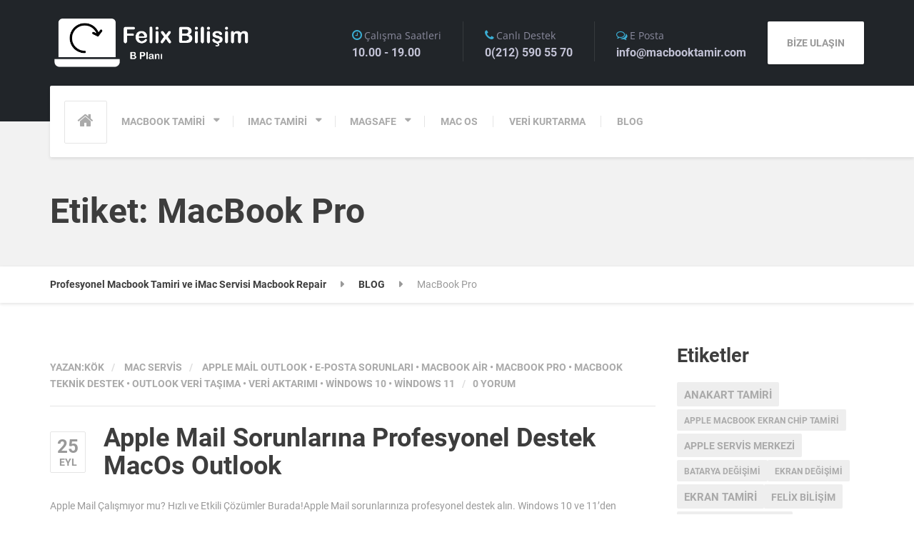

--- FILE ---
content_type: text/html; charset=UTF-8
request_url: http://www.macbooktamir.com/tag/macbook-pro/
body_size: 15687
content:
<!DOCTYPE html>
<html dir="ltr" lang="tr"
	prefix="og: https://ogp.me/ns#"  class="no-js">
<head><meta charset="UTF-8"><meta name="yandex-verification" content="1f0e31b996a7a09c"><meta name="google-site-verification" content="g1Dr2xSQ3_HApu_Fm-j7vzzwSgTA-OA9Beah84Iu0SI"><meta name="viewport" content="width=device-width, initial-scale=1.0"><title>MacBook Pro - Profesyonel Macbook Tamiri ve iMac Servisi Macbook Repair</title><meta name="robots" content="max-image-preview:large"><link rel="canonical" href="https://www.macbooktamir.com/tag/macbook-pro/"><meta name="generator" content="All in One SEO Pro (AIOSEO) 4.2.6.1 "><meta property="og:locale" content="tr_TR"><meta property="og:site_name" content="Profesyonel Macbook Tamiri ve iMac Servisi Macbook Repair - Türkiyenin Profesyonel Macbook Servisi iMac Repair"><meta property="og:type" content="article"><meta property="og:title" content="MacBook Pro - Profesyonel Macbook Tamiri ve iMac Servisi Macbook Repair"><meta property="og:url" content="https://www.macbooktamir.com/tag/macbook-pro/"><meta property="og:image" content="http://www.macbooktamir.com/wp-content/uploads/2019/05/logo.png"><meta property="og:image:width" content="300"><meta property="og:image:height" content="100"><meta property="article:publisher" content="https://www.facebook.com/notebookservismerkezi/"><meta name="twitter:card" content="summary_large_image"><meta name="twitter:site" content="@anotebookservis"><meta name="twitter:title" content="MacBook Pro - Profesyonel Macbook Tamiri ve iMac Servisi Macbook Repair"><meta name="twitter:image" content="https://www.macbooktamir.com/wp-content/uploads/2019/05/logo.png"><script type="application/ld+json" class="aioseo-schema">{"@context":"https:\/\/schema.org","@graph":[{"@type":"BreadcrumbList","@id":"https:\/\/www.macbooktamir.com\/tag\/macbook-pro\/#breadcrumblist","itemListElement":[{"@type":"ListItem","@id":"https:\/\/www.macbooktamir.com\/#listItem","position":1,"item":{"@type":"WebPage","@id":"https:\/\/www.macbooktamir.com\/","name":"Home","description":"Macbook Tamiri olarak biz macbook pro tamiri macbook air tamiri ve imac cihazlar\u0131n\u0131n tamirini yapmaktay\u0131z macbook anakart tamiri, macbook ekran kart\u0131 de\u011fi\u015fimi , macbook ekran de\u011fi\u015fimi , macbook batarya de\u011fi\u015fimi , macbook pro anakart , macbook air anakart , macbook klavye de\u011fi\u015fim Profesyonel Macbook Tamiri ve iMac Servisi Macbook Repair - T\u00fcrkiyenin Profesyonel Macbook Servisi iMac Repair","url":"https:\/\/www.macbooktamir.com\/"},"nextItem":"https:\/\/www.macbooktamir.com\/tag\/macbook-pro\/#listItem"},{"@type":"ListItem","@id":"https:\/\/www.macbooktamir.com\/tag\/macbook-pro\/#listItem","position":2,"item":{"@type":"WebPage","@id":"https:\/\/www.macbooktamir.com\/tag\/macbook-pro\/","name":"MacBook Pro","url":"https:\/\/www.macbooktamir.com\/tag\/macbook-pro\/"},"previousItem":"https:\/\/www.macbooktamir.com\/#listItem"}]},{"@type":"CollectionPage","@id":"https:\/\/www.macbooktamir.com\/tag\/macbook-pro\/#collectionpage","url":"https:\/\/www.macbooktamir.com\/tag\/macbook-pro\/","name":"MacBook Pro - Profesyonel Macbook Tamiri ve iMac Servisi Macbook Repair","inLanguage":"tr-TR","isPartOf":{"@id":"https:\/\/www.macbooktamir.com\/#website"},"breadcrumb":{"@id":"https:\/\/www.macbooktamir.com\/tag\/macbook-pro\/#breadcrumblist"}},{"@type":"Organization","@id":"https:\/\/www.macbooktamir.com\/#organization","name":"Profesyonel Macbook Tamiri ve iMac Servisi Macbook Repair","url":"https:\/\/www.macbooktamir.com\/","logo":{"@type":"ImageObject","url":"https:\/\/www.macbooktamir.com\/wp-content\/uploads\/2019\/05\/logo.png","@id":"https:\/\/www.macbooktamir.com\/#organizationLogo","width":300,"height":100},"image":{"@id":"https:\/\/www.macbooktamir.com\/#organizationLogo"},"sameAs":["https:\/\/www.facebook.com\/notebookservismerkezi\/","https:\/\/twitter.com\/anotebookservis","https:\/\/www.instagram.com\/macbooktamirr\/"],"contactPoint":{"@type":"ContactPoint","telephone":"+902125905570","contactType":"Technical Support"}},{"@type":"WebSite","@id":"https:\/\/www.macbooktamir.com\/#website","url":"https:\/\/www.macbooktamir.com\/","name":"Profesyonel Macbook Tamiri ve iMac Servisi Macbook Repair","description":"T\u00fcrkiyenin Profesyonel Macbook Servisi iMac Repair","inLanguage":"tr-TR","publisher":{"@id":"https:\/\/www.macbooktamir.com\/#organization"}}]}</script><link rel='stylesheet preload' id='contact-form-7' href='http://www.macbooktamir.com/wp-content/plugins/contact-form-7/includes/css/styles.css?ver=5.1.7' as='style' onload="this.onload=null;this.rel='stylesheet'"  media='all'><link rel='stylesheet preload' id='repairpress-main' href='http://www.macbooktamir.com/wp-content/themes/repairpress-pt/style.css?ver=6.2.6' as='style' onload="this.onload=null;this.rel='stylesheet'"  media='all'><style id='repairpress-main-inline-css'>/* WP Customizer start */
.top-navigation .sub-menu > li > a { background-color: #292e33; }
.top { background: #292e33 linear-gradient(to bottom, #292e33, #262b30); }
.top { border-bottom-color: #5c6166; }
.top::before { border-top-color: #5c6166; }
.top::after { border-left-color: #5c6166; }
.top-navigation .sub-menu > li > a, .top-navigation .sub-menu > li > .sub-menu { border-color: #1c2126; }
.top, .top-navigation > li > a, .top-navigation .sub-menu > li > a { color: #aab0be; }
.top-navigation > li > a:hover, .top-navigation > li > a:focus, .top-navigation .sub-menu > li > a:focus, .top-navigation .sub-menu > li > a:hover { color: #b7bdcb; }
.header__container, .top::before, .top::after { background-color: #212529; }
.header__widgets, .header .icon-box__title { color: #8b8b9e; }
.header .icon-box__subtitle { color: #c3c3d6; }
.breadcrumbs { background-color: #ffffff; }
.breadcrumbs a { color: #3d3d3d; }
.breadcrumbs a:hover { color: #303030; }
.breadcrumbs span > span { color: #999999; }
.header__navigation { background-color: #ffffff; }
@media (min-width: 992px) { .header__navigation-widgets, .header__navigation-widgets::before, .header__navigation-widgets::after, .header__container::after, .header--no-nav-widgets .header__navigation::after { background-color: #ffffff; } }
@media (min-width: 992px) { .main-navigation > li > a, .home-icon, .main-navigation .menu-item-has-children::after { color: #aaaaaa; } }
@media (min-width: 992px) { .main-navigation > li > a:hover, .home-icon:hover, .home-icon:focus, .main-navigation > .current-menu-item > a:focus, .main-navigation > .current-menu-item > a:hover, .main-navigation > li:focus::after, .main-navigation > li:hover::after { color: #666666; } }
@media (min-width: 992px) { .main-navigation > li:focus > a::after, .main-navigation > li:hover > a::after { background-color: #666666; } }
@media (min-width: 992px) { .main-navigation > .current-menu-item > a, .main-navigation > .current-menu-item.menu-item-has-children::after, .main-navigation > .current-menu-item > a:hover, .main-navigation > .current-menu-item.menu-item-has-children:hover > a, .main-navigation > .current-menu-item.menu-item-has-children:focus::after, .main-navigation > .current-menu-item.menu-item-has-children:hover::after { color: #3baed4; } }
@media (min-width: 992px) { .main-navigation > .current-menu-item > a::after, .main-navigation > .current-menu-item > a:focus::after, .main-navigation > .current-menu-item > a:hover::after, .main-navigation > .current-menu-item.menu-item-has-children:focus > a::after, .main-navigation > .current-menu-item.menu-item-has-children:hover > a::after { background-color: #3baed4; } }
@media (min-width: 992px) { .main-navigation .sub-menu > li > a { background-color: #3baed4; } }
@media (min-width: 992px) { .main-navigation .sub-menu > li:first-of-type { border-color: #2ea1c7; } }
@media (min-width: 992px) { .main-navigation .sub-menu > li > a, .main-navigation .sub-menu .sub-menu > li > a { border-color: #4fc2e8; } }
@media (min-width: 992px) { .main-navigation .sub-menu > li > a:hover { background-color: #4fc2e8; } }
@media (min-width: 992px) { .main-navigation .sub-menu > li > a, .main-navigation .sub-menu > li > a:hover { color: #ffffff; } }
@media (max-width: 991px) { .main-navigation > li > a, .home-icon { color: #666666; } }
@media (max-width: 991px) { .home-icon:focus, .home-icon:hover, .main-navigation > li:hover > a, .main-navigation > li:focus > a { color: #333333; } }
@media (max-width: 991px) { .main-navigation .sub-menu > li > a { color: #999999; } }
@media (max-width: 991px) { .main-navigation .sub-menu > li > a:hover { color: #666666; } }
.main-title { background-color: #f2f2f2; }
.main-title { background-image: url(""); }
.main-title h1, .main-title h2 { color: #3d3d3d; }
.main-title h3 { color: #999999; }
body, .latest-news__excerpt, .content-area .icon-box__subtitle { color: #999999; }
.hentry .entry-content { color: #aaaaaa; }
h1, h2, h3, h4, h5, h6, hentry__title, .hentry__title a, .page-box__title a, .latest-news__title, .accordion__panel a, .icon-menu__link { color: #3d3d3d; }
.header .icon-box .fa, .content-area .icon-box .fa, .step:hover .step__number, .latest-news--more-news, .accordion .more-link:focus, .accordion .more-link:hover, a, .person-profile__social_icon:hover, .sidebar .widget_nav_menu .menu li.current-menu-item > a, body.woocommerce-page ul.products li.product a:hover img, .woocommerce ul.products li.product a:hover img, body.woocommerce-page ul.products li.product .price, .woocommerce ul.products li.product .price, body.woocommerce-page .star-rating, .woocommerce .star-rating, body.woocommerce-page div.product p.price, body.woocommerce-page p.stars a, body.woocommerce-page ul.product_list_widget .amount, .woocommerce.widget_shopping_cart .total .amount, body.woocommerce-page .widget_product_categories .product-categories li.current-cat>a, body.woocommerce-page nav.woocommerce-pagination ul li .prev, body.woocommerce-page nav.woocommerce-pagination ul li .next, body.woocommerce-page div.product .woocommerce-tabs ul.tabs li.active a { color: #3baed4; }
@media (min-width: 992px) { .social-icons__link:hover { color: #3baed4; } }
html body.woocommerce-page nav.woocommerce-pagination ul li .next:hover, html body.woocommerce-page nav.woocommerce-pagination ul li .prev:hover { color: #2ea1c7; }
a:hover, a:focus { color: #1588ae; }
.btn-primary, .navbar-toggle, .person-profile__tag, .testimonial__carousel, .testimonial__carousel:focus, .widget_calendar caption, .widget_search .search-submit, .pagination .prev, .pagination .next, body.woocommerce-page .widget_shopping_cart_content .buttons .checkout, body.woocommerce-page button.button.alt, body.woocommerce-page .woocommerce-error a.button, body.woocommerce-page .woocommerce-info a.button, body.woocommerce-page .woocommerce-message a.button, .woocommerce-cart .wc-proceed-to-checkout a.checkout-button, body.woocommerce-page #payment #place_order, body.woocommerce-page #review_form #respond input#submit, body.woocommerce-page .widget_price_filter .ui-slider .ui-slider-handle, body.woocommerce-page .widget_price_filter .ui-slider .ui-slider-range, .woocommerce button.button.alt:disabled, .woocommerce button.button.alt:disabled:hover, .woocommerce button.button.alt:disabled[disabled], .woocommerce button.button.alt:disabled[disabled]:hover, body.woocommerce-page nav.woocommerce-pagination ul li .prev, body.woocommerce-page nav.woocommerce-pagination ul li .next, body.woocommerce-page span.onsale, .woocommerce span.onsale, body.woocommerce-page div.product .woocommerce-tabs ul.tabs li.active a::after, body.woocommerce-page .widget_product_search .search-field + input { background-color: #3baed4; }
.btn-primary:hover, .btn-primary:focus, .btn-primary.focus, .btn-primary:active, .btn-primary.active, .navbar-toggle:hover, .testimonial__carousel:hover, .widget_search .search-submit:hover, .widget_search .search-submit:focus, .pagination .prev:hover, .pagination .next:hover, body.woocommerce-page .widget_shopping_cart_content .buttons .checkout:hover, body.woocommerce-page button.button.alt:hover, body.woocommerce-page .woocommerce-error a.button:hover, body.woocommerce-page .woocommerce-info a.button:hover, body.woocommerce-page .woocommerce-message a.button:hover, .woocommerce-cart .wc-proceed-to-checkout a.checkout-button:hover, body.woocommerce-page #payment #place_order:hover, body.woocommerce-page #review_form #respond input#submit:hover, body.woocommerce-page nav.woocommerce-pagination ul li .prev:hover, body.woocommerce-page nav.woocommerce-pagination ul li .next:hover, body.woocommerce-page .widget_product_search .search-field + input:hover, body.woocommerce-page .widget_product_search .search-field + input:focus { background-color: #2ea1c7; }
.btn-primary, .pagination .prev, .pagination .next, body.woocommerce-page .widget_shopping_cart_content .buttons .checkout { border-color: #3baed4; }
.btn-primary:hover, .btn-primary:focus, .btn-primary.focus, .btn-primary:active, .btn-primary.active, .pagination .prev:hover, .pagination .next:hover { border-color: #2ea1c7; }
.footer-top { background-color: #212529; }
.footer-top__headings { color: #ffffff; }
.footer-top, .footer-top .textwidget { color: #ffffff; }
.footer-top .widget_nav_menu .menu a { color: #ffffff; }
.footer { background-color: #292e33; }
.footer-bottom { color: #ffffff; }
.footer-bottom a { color: #ffffff; }
/* WP Customizer end */
@media (min-width: 992px) { .header__logo img { margin-top: 0px; } }</style><link rel='stylesheet preload' id='fonts' href='http://www.macbooktamir.com/wp-content/themes/repairpress-pt/fonts.min.css?ver=1' as='style' onload="this.onload=null;this.rel='stylesheet'"  media='all'><link rel='stylesheet preload' id='slb_core' href='http://www.macbooktamir.com/wp-content/plugins/simple-lightbox/client/css/app.css?ver=2.8.1' as='style' onload="this.onload=null;this.rel='stylesheet'"  media='all'><link rel='stylesheet preload' id='joinchat' href='http://www.macbooktamir.com/wp-content/plugins/creame-whatsapp-me/public/css/joinchat.min.css?ver=4.4.2' as='style' onload="this.onload=null;this.rel='stylesheet'"  media='all'><style id='joinchat-inline-css'>.joinchat{ --red:37; --green:211; --blue:102; }</style><link rel="icon" href="https://www.macbooktamir.com/wp-content/uploads/2019/12/lcd-repair-150x150.png" sizes="32x32"><link rel="icon" href="https://www.macbooktamir.com/wp-content/uploads/2019/12/lcd-repair.png" sizes="192x192"><link rel="apple-touch-icon" href="https://www.macbooktamir.com/wp-content/uploads/2019/12/lcd-repair.png"><meta name="msapplication-TileImage" content="https://www.macbooktamir.com/wp-content/uploads/2019/12/lcd-repair.png"><link rel="preload" href="//ajax.googleapis.com/ajax/libs/jquery/3.7.0/jquery.min.js" as="script"></head>
<body class="archive tag tag-macbook-pro tag-718"><div class="boxed-container"><header><div class="header__container"><div class="container"><div class="header  header--no-nav-widgets"><div class="header__logo"><a href="https://www.macbooktamir.com/"><img src="https://www.macbooktamir.com/wp-content/uploads/2024/01/macbooktamir.png" alt="Profesyonel Macbook Tamiri ve iMac Servisi Macbook Repair" srcset="https://www.macbooktamir.com/wp-content/uploads/2024/01/macbooktamir.png, https://www.macbooktamir.com/wp-content/uploads/2024/01/macbooktamir.png 2x" class="img-responsive"  width="1033" height="287" ></a><button type="button" class="navbar-toggle" data-toggle="collapse" data-target="#repairpress-navbar-collapse"><span class="navbar-toggle__text">MENÜ</span><span class="navbar-toggle__icon-bar"><span class="icon-bar"></span><span class="icon-bar"></span><span class="icon-bar"></span></span></button></div><div class="header__navigation  js-sticky-offset"><nav class="collapse  navbar-collapse" aria-label="Main Menu" id="repairpress-navbar-collapse"><a class="home-icon" href="https://www.macbooktamir.com/" title="Ana Sayfa"><i class="fa fa-home"></i></a><ul id="menu-main-menu" class="main-navigation  js-main-nav"><li id="menu-item-505" class="menu-item menu-item-type-post_type menu-item-object-page menu-item-has-children menu-item-505" aria-haspopup="true" aria-expanded="false" tabindex="0"><a href="https://www.macbooktamir.com/macbook-tamiri/">MACBOOK TAMİRİ</a><ul class="sub-menu"><li id="menu-item-519" class="menu-item menu-item-type-post_type menu-item-object-page menu-item-519"><a href="https://www.macbooktamir.com/macbook-tamiri/anakart-tamiri/">Macbook Anakart Tamiri</a></li><li id="menu-item-1758" class="menu-item menu-item-type-post_type menu-item-object-page menu-item-1758"><a href="https://www.macbooktamir.com/macbook-tamiri/macbook-islemci-degistirme/">Macbook İşlemci Değiştirme</a></li><li id="menu-item-520" class="menu-item menu-item-type-post_type menu-item-object-page menu-item-520"><a href="https://www.macbooktamir.com/macbook-tamiri/ekran-degistirme/">Macbook Ekran Değiştirme</a></li><li id="menu-item-1746" class="menu-item menu-item-type-post_type menu-item-object-page menu-item-1746"><a href="https://www.macbooktamir.com/macbook-tamiri/macbook-ekran-karti-degisimi/">MacBook Ekran Kartı Değişimi</a></li><li id="menu-item-518" class="menu-item menu-item-type-post_type menu-item-object-page menu-item-518"><a href="https://www.macbooktamir.com/macbook-tamiri/macbook-temizligi/">Macbook Temizliği</a></li><li id="menu-item-1390" class="menu-item menu-item-type-post_type menu-item-object-page menu-item-1390"><a href="https://www.macbooktamir.com/macbook-tamiri/ram-yukseltme/">Macbook Ram Yükseltme</a></li><li id="menu-item-1540" class="menu-item menu-item-type-post_type menu-item-object-page menu-item-1540"><a href="https://www.macbooktamir.com/macbook-tamiri/ssd-yukseltme/">Macbook SSD Yükseltme</a></li><li id="menu-item-1524" class="menu-item menu-item-type-post_type menu-item-object-page menu-item-1524"><a href="https://www.macbooktamir.com/macbook-tamiri/batarya-degisimi/">Macbook Batarya Değişimi</a></li><li id="menu-item-1518" class="menu-item menu-item-type-post_type menu-item-object-page menu-item-1518"><a href="https://www.macbooktamir.com/macbook-tamiri/klavye-degistirme/">Macbook Klavye Değiştirme</a></li><li id="menu-item-1544" class="menu-item menu-item-type-post_type menu-item-object-page menu-item-1544"><a href="https://www.macbooktamir.com/macbook-tamiri/sivi-temasi-tamiri/">Sıvı Teması Tamiri</a></li><li id="menu-item-806" class="menu-item menu-item-type-post_type menu-item-object-page menu-item-806"><a href="https://www.macbooktamir.com/macbook-tamiri/diger-macbook-sorunlari/">Diğer Sorunlar</a></li></ul></li><li id="menu-item-834" class="menu-item menu-item-type-post_type menu-item-object-page menu-item-has-children menu-item-834" aria-haspopup="true" aria-expanded="false" tabindex="0"><a href="https://www.macbooktamir.com/imac-tamiri/">IMAC TAMİRİ</a><ul class="sub-menu"><li id="menu-item-1622" class="menu-item menu-item-type-post_type menu-item-object-page menu-item-1622"><a href="https://www.macbooktamir.com/imac-tamiri/imac-acilmiyor/">iMAC Açılmıyor</a></li><li id="menu-item-1765" class="menu-item menu-item-type-post_type menu-item-object-page menu-item-1765"><a href="https://www.macbooktamir.com/imac-tamiri/imac-islemci-degistirme/">iMac İşlemci Değiştirme</a></li><li id="menu-item-1618" class="menu-item menu-item-type-post_type menu-item-object-page menu-item-1618"><a href="https://www.macbooktamir.com/imac-tamiri/imac-ekran-karti-onarimi-degisimi/">iMac Ekran Kartı Onarımı/Değişimi</a></li><li id="menu-item-1617" class="menu-item menu-item-type-post_type menu-item-object-page menu-item-1617"><a href="https://www.macbooktamir.com/imac-tamiri/imac-guc-kaynagi-tamiri/">iMAC Güç Kaynağı Tamiri</a></li><li id="menu-item-1619" class="menu-item menu-item-type-post_type menu-item-object-page menu-item-1619"><a href="https://www.macbooktamir.com/imac-tamiri/imac-ssd-yukseltme/">SSD Yükseltme</a></li><li id="menu-item-1621" class="menu-item menu-item-type-post_type menu-item-object-page menu-item-1621"><a href="https://www.macbooktamir.com/imac-tamiri/imac-temizligi/">iMac Temizliği</a></li><li id="menu-item-1620" class="menu-item menu-item-type-post_type menu-item-object-page menu-item-1620"><a href="https://www.macbooktamir.com/imac-tamiri/imac-ekran-temizlenmesi/">iMac Ekran Temizlenmesi</a></li></ul></li><li id="menu-item-833" class="menu-item menu-item-type-post_type menu-item-object-page menu-item-has-children menu-item-833" aria-haspopup="true" aria-expanded="false" tabindex="0"><a href="https://www.macbooktamir.com/magsafe/">MAGSAFE</a><ul class="sub-menu"><li id="menu-item-1506" class="menu-item menu-item-type-post_type menu-item-object-page menu-item-1506"><a href="https://www.macbooktamir.com/magsafe/magsafe-ac-adaptor-kablosu-onarimi/">MagSafe AC Adaptör Kablosu Onarımı</a></li><li id="menu-item-1505" class="menu-item menu-item-type-post_type menu-item-object-page menu-item-1505"><a href="https://www.macbooktamir.com/magsafe/magsafe-konnektoru-guc-kablosu-degisimi/">MagSafe Konnektörü (Güç Kablosu) Değişimi</a></li><li id="menu-item-1504" class="menu-item menu-item-type-post_type menu-item-object-page menu-item-1504"><a href="https://www.macbooktamir.com/magsafe/magsafe-guc-kaynagi-onarimi/">MagSafe Güç Kaynağı Onarımı</a></li></ul></li><li id="menu-item-832" class="menu-item menu-item-type-post_type menu-item-object-page menu-item-832"><a href="https://www.macbooktamir.com/mac-os/">MAC OS</a></li><li id="menu-item-831" class="menu-item menu-item-type-post_type menu-item-object-page menu-item-831"><a href="https://www.macbooktamir.com/veri-kurtarma/">VERİ KURTARMA</a></li><li id="menu-item-835" class="menu-item menu-item-type-post_type menu-item-object-page current_page_parent menu-item-835"><a href="https://www.macbooktamir.com/blog/">BLOG</a></li></ul></nav></div><div class="header__widgets"><div class="widget  widget-icon-box"><div class="icon-box"><i class="fa  fa-clock-o"></i><h4 class="icon-box__title">Çalışma Saatleri</h4><span class="icon-box__subtitle">10.00 - 19.00</span></div></div><div class="widget  widget-icon-box"><div class="icon-box"><i class="fa  fa-phone"></i><h4 class="icon-box__title">Canlı Destek</h4><span class="icon-box__subtitle">0(212) 590 55 70</span></div></div><div class="widget  widget-icon-box"><div class="icon-box"><i class="fa  fa-comments-o"></i><h4 class="icon-box__title">E Posta</h4><span class="icon-box__subtitle">info@macbooktamir.com</span></div></div><div class="widget  widget_text"><div class="textwidget"><a class="btn    btn-default" href="/iletisim" target="_self" rel="noopener">BİZE ULAŞIN</a></div></div></div></div></div></div></header><div class="main-title" style=""><div class="container"><h1 class="main-title__primary">Etiket: MacBook Pro</h1></div></div><div class="breadcrumbs"><div class="container"><span property="itemListElement" typeof="ListItem"><a property="item" typeof="WebPage" title="Go to Profesyonel Macbook Tamiri ve iMac Servisi Macbook Repair." href="https://www.macbooktamir.com" class="home" ><span property="name">Profesyonel Macbook Tamiri ve iMac Servisi Macbook Repair</span></a><meta property="position" content="1"></span><span property="itemListElement" typeof="ListItem"><a property="item" typeof="WebPage" title="Go to BLOG." href="https://www.macbooktamir.com/blog/" class="post-root post post-post" ><span property="name">BLOG</span></a><meta property="position" content="2"></span><span class="archive taxonomy post_tag current-item">MacBook Pro</span></div></div><div id="primary" class="content-area  container"><div class="row"><main id="main" class="site-main  col-xs-12  col-md-9" role="main"><article id="post-2802" class="clearfix post-2802 post type-post status-publish format-standard category-macbook-tamiri tag-apple-mail-outlook tag-e-posta-sorunlari tag-macbook-air tag-macbook-pro tag-macbook-teknik-destek tag-outlook-veri-tasima tag-veri-aktarimi tag-windows-10 tag-windows-11"><header class="hentry__header"><div class="hentry__meta  meta"><span class="vcard  author"><span class="meta__author">Yazan:<span class="fn">kök</span></span></span><span class="meta__separator">/</span><span class="meta__categories"> <a href="https://www.macbooktamir.com/category/macbook-tamiri/" rel="category tag">Mac Servis</a></span><span class="meta__separator">/</span><span class="meta__tags"> <a href="https://www.macbooktamir.com/tag/apple-mail-outlook/" rel="tag">apple mail outlook</a> &bull; <a href="https://www.macbooktamir.com/tag/e-posta-sorunlari/" rel="tag">e-posta sorunları</a> &bull; <a href="https://www.macbooktamir.com/tag/macbook-air/" rel="tag">macbook air</a> &bull; <a href="https://www.macbooktamir.com/tag/macbook-pro/" rel="tag">MacBook Pro</a> &bull; <a href="https://www.macbooktamir.com/tag/macbook-teknik-destek/" rel="tag">MacBook teknik destek</a> &bull; <a href="https://www.macbooktamir.com/tag/outlook-veri-tasima/" rel="tag">Outlook veri taşıma</a> &bull; <a href="https://www.macbooktamir.com/tag/veri-aktarimi/" rel="tag">veri aktarımı</a> &bull; <a href="https://www.macbooktamir.com/tag/windows-10/" rel="tag">Windows 10</a> &bull; <a href="https://www.macbooktamir.com/tag/windows-11/" rel="tag">Windows 11</a></span><span class="meta__separator">/</span><span class="meta__comments"><a href="https://www.macbooktamir.com/macbook-tamiri/apple-mail-sorunlarina-profesyonel-destek-macos-outlook/#respond">0 Yorum</a></span></div><div class="hentry__title-row"><time datetime="2024-09-25T21:31:39+03:00" class="published  hentry__date"><span class="hentry__date-day">25</span><span class="hentry__date-month">Eyl</span></time><time class="hidden  updated">25 Eylül 2024</time><h2 class="hentry__title"><a href="https://www.macbooktamir.com/macbook-tamiri/apple-mail-sorunlarina-profesyonel-destek-macos-outlook/" rel="bookmark">Apple Mail Sorunlarına Profesyonel Destek MacOs Outlook</a></h2></div></header><div class="entry-content"><p>Apple Mail Çalışmıyor mu? Hızlı ve Etkili Çözümler Burada!Apple Mail sorunlarınıza profesyonel destek alın. Windows 10 ve 11&#8217;den MacBook Pro ve Air&#8217;e Outlook veri taşıma işlemlerinde hızlı çözümler! Apple Mail, e-posta sorunları, Windows 10, Windows 11, Outlook veri taşıma, MacBook Pro, MacBook Air, veri aktarımı, teknik Apple Mail Sorunlarına Profesyonel Destek Apple Mail Çalışmıyor mu? &hellip;</p></div></article><article id="post-2784" class="clearfix post-2784 post type-post status-publish format-standard category-macbook-tamiri tag-macbook-onarimi tag-apple-teknik-servisi tag-felix-bilisim tag-guvenilir-teknik-servis tag-kablo-degisimi tag-macbook-pro tag-macbook-pro-sarj-kablo-degisimi tag-macbook-pro-sarj-kablosu tag-macbook-pro-sarj-kablosu-koptu tag-macbook-sarj-kablosu-zarar-gordu tag-magsafe-1 tag-magsafe-2 tag-sarj-aleti-tamiri tag-sarj-kablosu-onarimi"><header class="hentry__header"><div class="hentry__meta  meta"><span class="vcard  author"><span class="meta__author">Yazan:<span class="fn">kök</span></span></span><span class="meta__separator">/</span><span class="meta__categories"> <a href="https://www.macbooktamir.com/category/macbook-tamiri/" rel="category tag">Mac Servis</a></span><span class="meta__separator">/</span><span class="meta__tags"> <a href="https://www.macbooktamir.com/tag/macbook-onarimi/" rel="tag">"MacBook onarımı</a> &bull; <a href="https://www.macbooktamir.com/tag/apple-teknik-servisi/" rel="tag">Apple teknik servisi</a> &bull; <a href="https://www.macbooktamir.com/tag/felix-bilisim/" rel="tag">Felix Bilişim</a> &bull; <a href="https://www.macbooktamir.com/tag/guvenilir-teknik-servis/" rel="tag">güvenilir teknik servis</a> &bull; <a href="https://www.macbooktamir.com/tag/kablo-degisimi/" rel="tag">kablo değişimi</a> &bull; <a href="https://www.macbooktamir.com/tag/macbook-pro/" rel="tag">MacBook Pro</a> &bull; <a href="https://www.macbooktamir.com/tag/macbook-pro-sarj-kablo-degisimi/" rel="tag">macbook pro şarj kablo değişimi</a> &bull; <a href="https://www.macbooktamir.com/tag/macbook-pro-sarj-kablosu/" rel="tag">macbook pro şarj kablosu</a> &bull; <a href="https://www.macbooktamir.com/tag/macbook-pro-sarj-kablosu-koptu/" rel="tag">macbook pro şarj kablosu koptu</a> &bull; <a href="https://www.macbooktamir.com/tag/macbook-sarj-kablosu-zarar-gordu/" rel="tag">macbook şarj kablosu zarar gördü</a> &bull; <a href="https://www.macbooktamir.com/tag/magsafe-1/" rel="tag">MagSafe 1</a> &bull; <a href="https://www.macbooktamir.com/tag/magsafe-2/" rel="tag">MagSafe 2</a> &bull; <a href="https://www.macbooktamir.com/tag/sarj-aleti-tamiri/" rel="tag">şarj aleti tamiri</a> &bull; <a href="https://www.macbooktamir.com/tag/sarj-kablosu-onarimi/" rel="tag">şarj kablosu onarımı</a></span><span class="meta__separator">/</span><span class="meta__comments"><a href="https://www.macbooktamir.com/macbook-tamiri/macbook-pro-sarj-aleti-tamiri-magsafe-1-magsafe-2-kablo-degisimi/#respond">0 Yorum</a></span></div><div class="hentry__title-row"><time datetime="2024-09-24T21:55:18+03:00" class="published  hentry__date"><span class="hentry__date-day">24</span><span class="hentry__date-month">Eyl</span></time><time class="hidden  updated">24 Eylül 2024</time><h2 class="hentry__title"><a href="https://www.macbooktamir.com/macbook-tamiri/macbook-pro-sarj-aleti-tamiri-magsafe-1-magsafe-2-kablo-degisimi/" rel="bookmark">Macbook Pro Şarj Aleti Tamiri | MagSafe 1 &#038; MagSafe 2 Kablo Değişimi</a></h2></div></header><div class="entry-content"><p>Macbook Pro Şarj Aleti Tamiri | MagSafe 1 &#038; MagSafe 2 Kablo Değişimi Macbook Pro Şarj Aleti Tamiri: MagSafe 1 ve MagSafe 2 Kablo Değişimi Macbook Pro şarj aleti tamiri ile şarj sorunlarınızı hızlı bir şekilde çözebilirsiniz! Felix Bilişim olarak, Apple ürünlerinde sıkça karşılaşılan MagSafe 1 ve MagSafe 2 kablo değişimi konusunda uzman hizmet sunuyoruz. &hellip;</p></div></article><article id="post-2775" class="clearfix post-2775 post type-post status-publish format-standard category-macbook-tamiri tag-a2141-ssd-nand tag-felix-bilisim tag-garantili-hizmet tag-m1 tag-m2 tag-m3 tag-macbook-air tag-macbook-air-2015-ram tag-macbook-air-2017-ram tag-macbook-air-2018-ram tag-macbook-air-2020-ssd tag-macbook-air-ram tag-macbook-pro tag-macbook-pro-a1502-ram tag-macbook-pro-a2141-ssd tag-macbook-ram-yukseltme tag-ssd-yukseltme tag-teknik-destek tag-turkiye"><header class="hentry__header"><div class="hentry__meta  meta"><span class="vcard  author"><span class="meta__author">Yazan:<span class="fn">kök</span></span></span><span class="meta__separator">/</span><span class="meta__categories"> <a href="https://www.macbooktamir.com/category/macbook-tamiri/" rel="category tag">Mac Servis</a></span><span class="meta__separator">/</span><span class="meta__tags"> <a href="https://www.macbooktamir.com/tag/a2141-ssd-nand/" rel="tag">a2141 ssd nand</a> &bull; <a href="https://www.macbooktamir.com/tag/felix-bilisim/" rel="tag">Felix Bilişim</a> &bull; <a href="https://www.macbooktamir.com/tag/garantili-hizmet/" rel="tag">garantili hizmet</a> &bull; <a href="https://www.macbooktamir.com/tag/m1/" rel="tag">M1</a> &bull; <a href="https://www.macbooktamir.com/tag/m2/" rel="tag">M2</a> &bull; <a href="https://www.macbooktamir.com/tag/m3/" rel="tag">M3</a> &bull; <a href="https://www.macbooktamir.com/tag/macbook-air/" rel="tag">macbook air</a> &bull; <a href="https://www.macbooktamir.com/tag/macbook-air-2015-ram/" rel="tag">macbook air 2015 ram</a> &bull; <a href="https://www.macbooktamir.com/tag/macbook-air-2017-ram/" rel="tag">macbook air 2017 ram</a> &bull; <a href="https://www.macbooktamir.com/tag/macbook-air-2018-ram/" rel="tag">macbook air 2018 ram</a> &bull; <a href="https://www.macbooktamir.com/tag/macbook-air-2020-ssd/" rel="tag">macbook air 2020 ssd</a> &bull; <a href="https://www.macbooktamir.com/tag/macbook-air-ram/" rel="tag">macbook air ram</a> &bull; <a href="https://www.macbooktamir.com/tag/macbook-pro/" rel="tag">MacBook Pro</a> &bull; <a href="https://www.macbooktamir.com/tag/macbook-pro-a1502-ram/" rel="tag">macbook pro a1502 ram</a> &bull; <a href="https://www.macbooktamir.com/tag/macbook-pro-a2141-ssd/" rel="tag">macbook pro a2141 ssd</a> &bull; <a href="https://www.macbooktamir.com/tag/macbook-ram-yukseltme/" rel="tag">MacBook RAM yükseltme</a> &bull; <a href="https://www.macbooktamir.com/tag/ssd-yukseltme/" rel="tag">SSD yükseltme</a> &bull; <a href="https://www.macbooktamir.com/tag/teknik-destek/" rel="tag">teknik destek</a> &bull; <a href="https://www.macbooktamir.com/tag/turkiye/" rel="tag">Türkiye</a></span><span class="meta__separator">/</span><span class="meta__comments"><a href="https://www.macbooktamir.com/macbook-tamiri/macbook-pro-ram-upgrades-macbook-pro-ram-yukseltme/#respond">0 Yorum</a></span></div><div class="hentry__title-row"><time datetime="2024-09-20T10:38:18+03:00" class="published  hentry__date"><span class="hentry__date-day">20</span><span class="hentry__date-month">Eyl</span></time><time class="hidden  updated">20 Eylül 2024</time><h2 class="hentry__title"><a href="https://www.macbooktamir.com/macbook-tamiri/macbook-pro-ram-upgrades-macbook-pro-ram-yukseltme/" rel="bookmark">MacBook Pro RAM Upgrades &#8211;  MacBook Pro RAM Yükseltme</a></h2></div></header><div class="entry-content"><p>&nbsp; Felix Bilişim ve Yükseltme Hizmetleri Felix Bilişim, Türkiye&#8217;de MacBook kullanıcıları için RAM ve SSD yükseltme konusunda uzmanlaşmış bir firma olarak öne çıkıyor. Özellikle 2015 model MacBook Pro 13&#8243; Retina ve diğer 2013-2020 arası MacBook Air ve Pro modellerinde RAM ve SSD yükseltme işlemleri sunmaktadır. Hangi Modellerde RAM Yükseltmesi Yapılıyor? Felix Bilişim’in RAM yükseltme hizmeti &hellip;</p></div></article><article id="post-2444" class="clearfix post-2444 post type-post status-publish format-standard category-macbook-tamiri tag-imac tag-mac-anakart-degisimi tag-mac-anakart-onarim tag-mac-anakart-tamiri tag-mac-fix-shop tag-mac-logic-board-repair tag-mac-mini-onarim tag-macbook tag-macbook-air tag-macbook-anakart-tamiri tag-macbook-anakart-tamiri-izmir tag-macbook-mainboard-tamiri tag-macbook-pro tag-macbook-pro-anakart-tamiri tag-macbook-sivi-temasi tag-macbook-tamiri tag-replacement"><header class="hentry__header"><div class="hentry__meta  meta"><span class="vcard  author"><span class="meta__author">Yazan:<span class="fn">kök</span></span></span><span class="meta__separator">/</span><span class="meta__categories"> <a href="https://www.macbooktamir.com/category/macbook-tamiri/" rel="category tag">Mac Servis</a></span><span class="meta__separator">/</span><span class="meta__tags"> <a href="https://www.macbooktamir.com/tag/imac/" rel="tag">iMac</a> &bull; <a href="https://www.macbooktamir.com/tag/mac-anakart-degisimi/" rel="tag">Mac Anakart Değişimi</a> &bull; <a href="https://www.macbooktamir.com/tag/mac-anakart-onarim/" rel="tag">Mac Anakart Onarım</a> &bull; <a href="https://www.macbooktamir.com/tag/mac-anakart-tamiri/" rel="tag">Mac Anakart Tamiri</a> &bull; <a href="https://www.macbooktamir.com/tag/mac-fix-shop/" rel="tag">Mac Fix Shop</a> &bull; <a href="https://www.macbooktamir.com/tag/mac-logic-board-repair/" rel="tag">Mac Logic Board Repair</a> &bull; <a href="https://www.macbooktamir.com/tag/mac-mini-onarim/" rel="tag">Mac Mini onarım</a> &bull; <a href="https://www.macbooktamir.com/tag/macbook/" rel="tag">macbook</a> &bull; <a href="https://www.macbooktamir.com/tag/macbook-air/" rel="tag">macbook air</a> &bull; <a href="https://www.macbooktamir.com/tag/macbook-anakart-tamiri/" rel="tag">macbook anakart tamiri</a> &bull; <a href="https://www.macbooktamir.com/tag/macbook-anakart-tamiri-izmir/" rel="tag">macbook anakart tamiri izmir</a> &bull; <a href="https://www.macbooktamir.com/tag/macbook-mainboard-tamiri/" rel="tag">macbook mainboard tamiri</a> &bull; <a href="https://www.macbooktamir.com/tag/macbook-pro/" rel="tag">MacBook Pro</a> &bull; <a href="https://www.macbooktamir.com/tag/macbook-pro-anakart-tamiri/" rel="tag">macbook pro anakart tamiri</a> &bull; <a href="https://www.macbooktamir.com/tag/macbook-sivi-temasi/" rel="tag">macbook sıvı teması</a> &bull; <a href="https://www.macbooktamir.com/tag/macbook-tamiri/" rel="tag">macbook tamiri</a> &bull; <a href="https://www.macbooktamir.com/tag/replacement/" rel="tag">Replacement</a></span><span class="meta__separator">/</span><span class="meta__comments"><a href="https://www.macbooktamir.com/macbook-tamiri/macbook-m2-anakart-tamiri/#respond">0 Yorum</a></span></div><div class="hentry__title-row"><time datetime="2022-11-17T21:04:31+03:00" class="published  hentry__date"><span class="hentry__date-day">17</span><span class="hentry__date-month">Kas</span></time><time class="hidden  updated">17 Kasım 2022</time><h2 class="hentry__title"><a href="https://www.macbooktamir.com/macbook-tamiri/macbook-m2-anakart-tamiri/" rel="bookmark">MacBook M2 Anakart Tamiri</a></h2></div></header><div class="entry-content"><p>MacBook Pro M2 2022 Ekran Tamiri Onarımı Macbook Tamiri, Macbook Anakart Tamiri, macbook pro anakart tamiri, macbook sıvı teması, macbook anakart tamiri izmir, macbook mainboard tamiri, Mac Anakart Değişimi, Mac Anakart Tamiri, Mac Anakart Onarım, Mac Logic Board Repair, Replacement, Mac Fix Shop, MacBook, MacBook Pro, MacBook Air, iMac, Mac Mini onarım. Tüm Soru ve &hellip;</p></div></article><article id="post-2251" class="clearfix post-2251 post type-post status-publish format-standard has-post-thumbnail category-macbook-tamiri tag-imac tag-imac-repairs-and-more tag-mac-data-recovery tag-mac-mini-and-mac-pro-our-services-include-macbook-water-damage-repair tag-macbook-battery-replacement tag-macbook-keyboard-replacement tag-macbook-pro tag-macbook-pro-graphics-card-issue-repair tag-macbook-pro-retina tag-macbook-pro-ssd-upgrade tag-macbook-pro-touchbar tag-macbook-screen-repair tag-macbook-trackpad-replacement tag-we-provide-full-range-mac-repair-services-for-macbook-air"><header class="hentry__header"><a href="https://www.macbooktamir.com/macbook-tamiri/macbook-repair-services-imac-repair-services/"><img width="210" height="120" src="https://www.macbooktamir.com/wp-content/uploads/2019/05/macbook-icon.png" class="img-responsive wp-post-image" alt="" decoding="async" loading="lazy"></a><div class="hentry__meta  meta"><span class="vcard  author"><span class="meta__author">Yazan:<span class="fn">kök</span></span></span><span class="meta__separator">/</span><span class="meta__categories"> <a href="https://www.macbooktamir.com/category/macbook-tamiri/" rel="category tag">Mac Servis</a></span><span class="meta__separator">/</span><span class="meta__tags"> <a href="https://www.macbooktamir.com/tag/imac/" rel="tag">iMac</a> &bull; <a href="https://www.macbooktamir.com/tag/imac-repairs-and-more/" rel="tag">iMac repairs and more.</a> &bull; <a href="https://www.macbooktamir.com/tag/mac-data-recovery/" rel="tag">Mac data recovery</a> &bull; <a href="https://www.macbooktamir.com/tag/mac-mini-and-mac-pro-our-services-include-macbook-water-damage-repair/" rel="tag">Mac Mini and Mac Pro. Our services include MacBook water damage repair</a> &bull; <a href="https://www.macbooktamir.com/tag/macbook-battery-replacement/" rel="tag">MacBook battery replacement</a> &bull; <a href="https://www.macbooktamir.com/tag/macbook-keyboard-replacement/" rel="tag">MacBook keyboard replacement</a> &bull; <a href="https://www.macbooktamir.com/tag/macbook-pro/" rel="tag">MacBook Pro</a> &bull; <a href="https://www.macbooktamir.com/tag/macbook-pro-graphics-card-issue-repair/" rel="tag">MacBook Pro graphics card issue repair</a> &bull; <a href="https://www.macbooktamir.com/tag/macbook-pro-retina/" rel="tag">MacBook Pro Retina</a> &bull; <a href="https://www.macbooktamir.com/tag/macbook-pro-ssd-upgrade/" rel="tag">MacBook Pro SSD upgrade</a> &bull; <a href="https://www.macbooktamir.com/tag/macbook-pro-touchbar/" rel="tag">MacBook Pro Touchbar</a> &bull; <a href="https://www.macbooktamir.com/tag/macbook-screen-repair/" rel="tag">MacBook screen repair</a> &bull; <a href="https://www.macbooktamir.com/tag/macbook-trackpad-replacement/" rel="tag">MacBook trackpad replacement</a> &bull; <a href="https://www.macbooktamir.com/tag/we-provide-full-range-mac-repair-services-for-macbook-air/" rel="tag">We provide full range Mac repair services for MacBook Air</a></span><span class="meta__separator">/</span><span class="meta__comments"><a href="https://www.macbooktamir.com/macbook-tamiri/macbook-repair-services-imac-repair-services/#respond">0 Yorum</a></span></div><div class="hentry__title-row"><time datetime="2021-06-23T00:35:49+03:00" class="published  hentry__date"><span class="hentry__date-day">23</span><span class="hentry__date-month">Haz</span></time><time class="hidden  updated">23 Haziran 2021</time><h2 class="hentry__title"><a href="https://www.macbooktamir.com/macbook-tamiri/macbook-repair-services-imac-repair-services/" rel="bookmark">MacBook repair services &#8211; iMac repair services</a></h2></div></header><div class="entry-content"><p>Macbook Logic Board Repair Macbook Logic Board Repair Your Mac suddenly died and you brought it in Apple store. You were told the Mac logic board is faulty and you need to buy a new Mac. Do you have other options? Yes! We are MacBook logic board repair specialists and we can get your MacBook &hellip;</p></div></article></main><div class="col-xs-12  col-md-3"><div class="sidebar" role="complementary"><div class="widget  widget_tag_cloud"><h4 class="sidebar__headings">Etiketler</h4><div class="tagcloud"><a href="https://www.macbooktamir.com/tag/anakart-tamiri/" class="tag-cloud-link tag-link-1255 tag-link-position-1" style="font-size: 11pt;" aria-label="anakart tamiri (7 öge)">anakart tamiri</a><a href="https://www.macbooktamir.com/tag/apple-macbook-ekran-chip-tamiri/" class="tag-cloud-link tag-link-89 tag-link-position-2" style="font-size: 8.8571428571429pt;" aria-label="apple macbook ekran chip tamiri (3 öge)">apple macbook ekran chip tamiri</a><a href="https://www.macbooktamir.com/tag/apple-servis-merkezi/" class="tag-cloud-link tag-link-1258 tag-link-position-3" style="font-size: 10.142857142857pt;" aria-label="Apple servis merkezi (5 öge)">Apple servis merkezi</a><a href="https://www.macbooktamir.com/tag/batarya-degisimi/" class="tag-cloud-link tag-link-1344 tag-link-position-4" style="font-size: 8.8571428571429pt;" aria-label="batarya değişimi (3 öge)">batarya değişimi</a><a href="https://www.macbooktamir.com/tag/ekran-degisimi/" class="tag-cloud-link tag-link-1343 tag-link-position-5" style="font-size: 8.8571428571429pt;" aria-label="ekran değişimi (3 öge)">ekran değişimi</a><a href="https://www.macbooktamir.com/tag/ekran-tamiri/" class="tag-cloud-link tag-link-1229 tag-link-position-6" style="font-size: 11pt;" aria-label="ekran tamiri (7 öge)">ekran tamiri</a><a href="https://www.macbooktamir.com/tag/felix-bilisim/" class="tag-cloud-link tag-link-1177 tag-link-position-7" style="font-size: 10.642857142857pt;" aria-label="Felix Bilişim (6 öge)">Felix Bilişim</a><a href="https://www.macbooktamir.com/tag/imac-anakart-tamiri/" class="tag-cloud-link tag-link-172 tag-link-position-8" style="font-size: 9.5714285714286pt;" aria-label="imac anakart tamiri (4 öge)">imac anakart tamiri</a><a href="https://www.macbooktamir.com/tag/imac-pro-tamiri/" class="tag-cloud-link tag-link-293 tag-link-position-9" style="font-size: 9.5714285714286pt;" aria-label="imac pro tamiri (4 öge)">imac pro tamiri</a><a href="https://www.macbooktamir.com/tag/klavye-tamiri/" class="tag-cloud-link tag-link-1257 tag-link-position-10" style="font-size: 10.142857142857pt;" aria-label="klavye tamiri (5 öge)">klavye tamiri</a><a href="https://www.macbooktamir.com/tag/macbook-air/" class="tag-cloud-link tag-link-352 tag-link-position-11" style="font-size: 10.142857142857pt;" aria-label="macbook air (5 öge)">macbook air</a><a href="https://www.macbooktamir.com/tag/macbook-air-efi-kilidi-acma/" class="tag-cloud-link tag-link-75 tag-link-position-12" style="font-size: 8pt;" aria-label="macbook air efi kilidi açma (2 öge)">macbook air efi kilidi açma</a><a href="https://www.macbooktamir.com/tag/macbook-air-ekran-degisimi/" class="tag-cloud-link tag-link-124 tag-link-position-13" style="font-size: 8.8571428571429pt;" aria-label="macbook air ekran değişimi (3 öge)">macbook air ekran değişimi</a><a href="https://www.macbooktamir.com/tag/macbook-air-klavye-degisimi/" class="tag-cloud-link tag-link-97 tag-link-position-14" style="font-size: 8pt;" aria-label="macbook air klavye değişimi (2 öge)">macbook air klavye değişimi</a><a href="https://www.macbooktamir.com/tag/macbook-air-onarim/" class="tag-cloud-link tag-link-1254 tag-link-position-15" style="font-size: 10.142857142857pt;" aria-label="MacBook Air onarım (5 öge)">MacBook Air onarım</a><a href="https://www.macbooktamir.com/tag/macbook-air-sivi-temasi/" class="tag-cloud-link tag-link-196 tag-link-position-16" style="font-size: 9.5714285714286pt;" aria-label="macbook air sıvı teması (4 öge)">macbook air sıvı teması</a><a href="https://www.macbooktamir.com/tag/macbook-anakart-degisimi/" class="tag-cloud-link tag-link-133 tag-link-position-17" style="font-size: 8pt;" aria-label="Macbook anakart değişimi (2 öge)">Macbook anakart değişimi</a><a href="https://www.macbooktamir.com/tag/macbook-anakart-tamiri/" class="tag-cloud-link tag-link-198 tag-link-position-18" style="font-size: 8.8571428571429pt;" aria-label="macbook anakart tamiri (3 öge)">macbook anakart tamiri</a><a href="https://www.macbooktamir.com/tag/macbook-batarya-degisimi/" class="tag-cloud-link tag-link-1170 tag-link-position-19" style="font-size: 8.8571428571429pt;" aria-label="MacBook batarya değişimi (3 öge)">MacBook batarya değişimi</a><a href="https://www.macbooktamir.com/tag/macbook-bios-sifresi-kirma/" class="tag-cloud-link tag-link-76 tag-link-position-20" style="font-size: 8.8571428571429pt;" aria-label="Macbook Bios Şifresi Kırma (3 öge)">Macbook Bios Şifresi Kırma</a><a href="https://www.macbooktamir.com/tag/macbook-ekran-degisimi/" class="tag-cloud-link tag-link-134 tag-link-position-21" style="font-size: 11.714285714286pt;" aria-label="Macbook Ekran Değişimi (9 öge)">Macbook Ekran Değişimi</a><a href="https://www.macbooktamir.com/tag/macbook-ekran-onarimi/" class="tag-cloud-link tag-link-1125 tag-link-position-22" style="font-size: 9.5714285714286pt;" aria-label="MacBook ekran onarımı (4 öge)">MacBook ekran onarımı</a><a href="https://www.macbooktamir.com/tag/macbook-firmware-sifresi-sifirlama/" class="tag-cloud-link tag-link-79 tag-link-position-23" style="font-size: 8.8571428571429pt;" aria-label="Macbook Firmware Şifresi Sıfırlama (3 öge)">Macbook Firmware Şifresi Sıfırlama</a><a href="https://www.macbooktamir.com/tag/macbook-firmware-sifresi-unuttum/" class="tag-cloud-link tag-link-78 tag-link-position-24" style="font-size: 8pt;" aria-label="Macbook Firmware Şifresi Unuttum (2 öge)">Macbook Firmware Şifresi Unuttum</a><a href="https://www.macbooktamir.com/tag/macbook-klavye-degisimi/" class="tag-cloud-link tag-link-99 tag-link-position-25" style="font-size: 10.142857142857pt;" aria-label="macbook klavye değişimi (5 öge)">macbook klavye değişimi</a><a href="https://www.macbooktamir.com/tag/macbook-pil-degisimi-fiyat/" class="tag-cloud-link tag-link-393 tag-link-position-26" style="font-size: 8.8571428571429pt;" aria-label="MacBook Pil Değişimi Fiyat (3 öge)">MacBook Pil Değişimi Fiyat</a><a href="https://www.macbooktamir.com/tag/macbook-pro/" class="tag-cloud-link tag-link-718 tag-link-position-27" style="font-size: 10.142857142857pt;" aria-label="MacBook Pro (5 öge)">MacBook Pro</a><a href="https://www.macbooktamir.com/tag/macbook-pro-2020-ekran-degisimi/" class="tag-cloud-link tag-link-318 tag-link-position-28" style="font-size: 9.5714285714286pt;" aria-label="MacBook Pro 2020 Ekran değişimi (4 öge)">MacBook Pro 2020 Ekran değişimi</a><a href="https://www.macbooktamir.com/tag/macbook-pro-ekran-degisimi/" class="tag-cloud-link tag-link-123 tag-link-position-29" style="font-size: 8.8571428571429pt;" aria-label="macbook pro ekran değişimi (3 öge)">macbook pro ekran değişimi</a><a href="https://www.macbooktamir.com/tag/macbook-pro-ekran-karti-sorunu/" class="tag-cloud-link tag-link-91 tag-link-position-30" style="font-size: 8pt;" aria-label="macbook pro ekran kartı sorunu (2 öge)">macbook pro ekran kartı sorunu</a><a href="https://www.macbooktamir.com/tag/macbook-pro-ekran-sorunu/" class="tag-cloud-link tag-link-92 tag-link-position-31" style="font-size: 8.8571428571429pt;" aria-label="macbook pro ekran sorunu (3 öge)">macbook pro ekran sorunu</a><a href="https://www.macbooktamir.com/tag/macbook-pro-klavye/" class="tag-cloud-link tag-link-98 tag-link-position-32" style="font-size: 8pt;" aria-label="macbook pro klavye (2 öge)">macbook pro klavye</a><a href="https://www.macbooktamir.com/tag/macbook-pro-servis/" class="tag-cloud-link tag-link-704 tag-link-position-33" style="font-size: 8.8571428571429pt;" aria-label="MacBook Pro Servis (3 öge)">MacBook Pro Servis</a><a href="https://www.macbooktamir.com/tag/macbook-pro-sivi-temasi/" class="tag-cloud-link tag-link-197 tag-link-position-34" style="font-size: 10.142857142857pt;" aria-label="macbook pro sıvı teması (5 öge)">macbook pro sıvı teması</a><a href="https://www.macbooktamir.com/tag/macbook-pro-tamiri/" class="tag-cloud-link tag-link-93 tag-link-position-35" style="font-size: 10.642857142857pt;" aria-label="macbook pro tamiri (6 öge)">macbook pro tamiri</a><a href="https://www.macbooktamir.com/tag/macbook-pro-touchbar/" class="tag-cloud-link tag-link-720 tag-link-position-36" style="font-size: 8.8571428571429pt;" aria-label="MacBook Pro Touchbar (3 öge)">MacBook Pro Touchbar</a><a href="https://www.macbooktamir.com/tag/macbook-servis/" class="tag-cloud-link tag-link-395 tag-link-position-37" style="font-size: 8.8571428571429pt;" aria-label="MacBook Servis (3 öge)">MacBook Servis</a><a href="https://www.macbooktamir.com/tag/macbook-servis-fiyatlandirmasi/" class="tag-cloud-link tag-link-394 tag-link-position-38" style="font-size: 8.8571428571429pt;" aria-label="MacBook servis fiyatlandırması (3 öge)">MacBook servis fiyatlandırması</a><a href="https://www.macbooktamir.com/tag/macbook-servisi/" class="tag-cloud-link tag-link-132 tag-link-position-39" style="font-size: 9.5714285714286pt;" aria-label="macbook servisi (4 öge)">macbook servisi</a><a href="https://www.macbooktamir.com/tag/macbook-sivi-temasi/" class="tag-cloud-link tag-link-195 tag-link-position-40" style="font-size: 11.357142857143pt;" aria-label="macbook sıvı teması (8 öge)">macbook sıvı teması</a><a href="https://www.macbooktamir.com/tag/macbook-tamiri/" class="tag-cloud-link tag-link-121 tag-link-position-41" style="font-size: 12pt;" aria-label="macbook tamiri (10 öge)">macbook tamiri</a><a href="https://www.macbooktamir.com/tag/macbook-touch-bar-tamiri/" class="tag-cloud-link tag-link-128 tag-link-position-42" style="font-size: 8pt;" aria-label="macbook touch bar tamiri (2 öge)">macbook touch bar tamiri</a><a href="https://www.macbooktamir.com/tag/macbook-yonetici-parolasi-unuttum/" class="tag-cloud-link tag-link-77 tag-link-position-43" style="font-size: 8.8571428571429pt;" aria-label="macbook yönetici parolası unuttum (3 öge)">macbook yönetici parolası unuttum</a><a href="https://www.macbooktamir.com/tag/pil-degisimi/" class="tag-cloud-link tag-link-1256 tag-link-position-44" style="font-size: 10.142857142857pt;" aria-label="pil değişimi (5 öge)">pil değişimi</a><a href="https://www.macbooktamir.com/tag/sivi-temasi-onarimi/" class="tag-cloud-link tag-link-1110 tag-link-position-45" style="font-size: 8.8571428571429pt;" aria-label="sıvı teması onarımı (3 öge)">sıvı teması onarımı</a></div></div><div class="widget  widget_search"><form role="search" method="get" class="search-form" action="https://www.macbooktamir.com/"><label><span class="screen-reader-text">Şunu ara:</span><input type="search" class="search-field" placeholder="Ara..." value="" name="s"></label><button type="submit" class="search-submit"><i class="fa  fa-lg  fa-search"></i></button></form></div><div class="widget  widget_categories"><h4 class="sidebar__headings">Kategoriler</h4><ul><li class="cat-item cat-item-63"><a href="https://www.macbooktamir.com/category/imac-tamir/">iMac Tamir</a></li><li class="cat-item cat-item-65"><a href="https://www.macbooktamir.com/category/mac-os/">MAC OS</a></li><li class="cat-item cat-item-1"><a href="https://www.macbooktamir.com/category/macbook-tamiri/">Mac Servis</a></li><li class="cat-item cat-item-62"><a href="https://www.macbooktamir.com/category/macbook-tamir/">Macbook Tamir</a></li><li class="cat-item cat-item-64"><a href="https://www.macbooktamir.com/category/magsafe/">Magsafe</a></li><li class="cat-item cat-item-66"><a href="https://www.macbooktamir.com/category/veri-kurtarma/">Veri Kurtarma</a></li></ul></div></div></div></div></div><footer class="footer"><div class="footer-top"><div class="container"><div class="row"><div class="col-xs-12  col-md-4"><div class="widget  widget_nav_menu"><h6 class="footer-top__headings">NAVİGASYON</h6><div class="menu-footer-menu-container"><ul id="menu-footer-menu" class="menu"><li id="menu-item-523" class="menu-item menu-item-type-post_type menu-item-object-page menu-item-home menu-item-523"><a href="https://www.macbooktamir.com/">Anasayfa</a></li><li id="menu-item-524" class="menu-item menu-item-type-post_type menu-item-object-page menu-item-524"><a href="https://www.macbooktamir.com/hakkimizda/">Hakkımızda</a></li><li id="menu-item-527" class="menu-item menu-item-type-post_type menu-item-object-page menu-item-527"><a href="https://www.macbooktamir.com/macbook-tamiri/">Macbook Tamiri</a></li><li id="menu-item-1251" class="menu-item menu-item-type-post_type menu-item-object-page menu-item-1251"><a href="https://www.macbooktamir.com/imac-tamiri/">iMac Tamiri</a></li><li id="menu-item-1125" class="menu-item menu-item-type-post_type menu-item-object-page current_page_parent menu-item-1125"><a href="https://www.macbooktamir.com/blog/">Haber</a></li><li id="menu-item-1124" class="menu-item menu-item-type-post_type menu-item-object-page menu-item-1124"><a href="https://www.macbooktamir.com/iletisim/">İletişim</a></li></ul></div></div></div><div class="col-xs-12  col-md-2"><div class="widget  widget_nav_menu"><h6 class="footer-top__headings">SİTELERİMİZ</h6><div class="menu-sitelerimiz-container"><ul id="menu-sitelerimiz" class="menu"><li id="menu-item-1250" class="menu-item menu-item-type-custom menu-item-object-custom menu-item-1250"><a href="http://www.macbooktamir.com/">Felix Bilişim</a></li></ul></div></div></div></div></div></div><div class="footer-bottom"><div class="container"><div class="row"><div class="col-xs-12 col-md-8"><div class="footer-bottom__left">Macbooktamir.com bir Felix Bilişim iştirakıdır.  Yasal Uyarı; İnternet sitemizde adı geçen marka ve logoların ilgili firmaların tescilli marka – logosu olup bilgilendirme amacı ile yayınlanmıştır. İşletmemizde adı geçen markaların garanti dışı cihazlarına ÖZEL TEKNİK SERVİS hizmeti verilmektedir.</div></div><div class="col-xs-12 col-md-2"><div class="footer-bottom__center"></div></div></div></div></div></footer></div><div class="joinchat joinchat--right" data-settings='{"telephone":"902125905570","mobile_only":false,"button_delay":3,"whatsapp_web":false,"qr":false,"message_views":2,"message_delay":10,"message_badge":false,"message_send":"","gads":"","message_hash":"4f4ad5d9"}'><div class="joinchat__button"><div class="joinchat__button__open"></div><div class="joinchat__button__sendtext">Open chat</div><svg class="joinchat__button__send" width="60" height="60" viewbox="0 0 400 400" stroke-linecap="round" stroke-width="33"><path class="joinchat_svg__plain" d="M168.83 200.504H79.218L33.04 44.284a1 1 0 0 1 1.386-1.188L365.083 199.04a1 1 0 0 1 .003 1.808L34.432 357.903a1 1 0 0 1-1.388-1.187l29.42-99.427"/><path class="joinchat_svg__chat" d="M318.087 318.087c-52.982 52.982-132.708 62.922-195.725 29.82l-80.449 10.18 10.358-80.112C18.956 214.905 28.836 134.99 81.913 81.913c65.218-65.217 170.956-65.217 236.174 0 42.661 42.661 57.416 102.661 44.265 157.316"/></svg><div class="joinchat__tooltip"><div>💬 Size Nasıl Yardımcı Olabiliriz ?</div></div></div><div class="joinchat__box"><div class="joinchat__header"><svg class="joinchat__wa" width="120" height="28" viewBox="0 0 120 28"><title>WhatsApp</title><path d="M117.2 17c0 .4-.2.7-.4 1-.1.3-.4.5-.7.7l-1 .2c-.5 0-.9 0-1.2-.2l-.7-.7a3 3 0 0 1-.4-1 5.4 5.4 0 0 1 0-2.3c0-.4.2-.7.4-1l.7-.7a2 2 0 0 1 1.1-.3 2 2 0 0 1 1.8 1l.4 1a5.3 5.3 0 0 1 0 2.3zm2.5-3c-.1-.7-.4-1.3-.8-1.7a4 4 0 0 0-1.3-1.2c-.6-.3-1.3-.4-2-.4-.6 0-1.2.1-1.7.4a3 3 0 0 0-1.2 1.1V11H110v13h2.7v-4.5c.4.4.8.8 1.3 1 .5.3 1 .4 1.6.4a4 4 0 0 0 3.2-1.5c.4-.5.7-1 .8-1.6.2-.6.3-1.2.3-1.9s0-1.3-.3-2zm-13.1 3c0 .4-.2.7-.4 1l-.7.7-1.1.2c-.4 0-.8 0-1-.2-.4-.2-.6-.4-.8-.7a3 3 0 0 1-.4-1 5.4 5.4 0 0 1 0-2.3c0-.4.2-.7.4-1 .1-.3.4-.5.7-.7a2 2 0 0 1 1-.3 2 2 0 0 1 1.9 1l.4 1a5.4 5.4 0 0 1 0 2.3zm1.7-4.7a4 4 0 0 0-3.3-1.6c-.6 0-1.2.1-1.7.4a3 3 0 0 0-1.2 1.1V11h-2.6v13h2.7v-4.5c.3.4.7.8 1.2 1 .6.3 1.1.4 1.7.4a4 4 0 0 0 3.2-1.5c.4-.5.6-1 .8-1.6.2-.6.3-1.2.3-1.9s-.1-1.3-.3-2c-.2-.6-.4-1.2-.8-1.6zm-17.5 3.2l1.7-5 1.7 5h-3.4zm.2-8.2l-5 13.4h3l1-3h5l1 3h3L94 7.3h-3zm-5.3 9.1l-.6-.8-1-.5a11.6 11.6 0 0 0-2.3-.5l-1-.3a2 2 0 0 1-.6-.3.7.7 0 0 1-.3-.6c0-.2 0-.4.2-.5l.3-.3h.5l.5-.1c.5 0 .9 0 1.2.3.4.1.6.5.6 1h2.5c0-.6-.2-1.1-.4-1.5a3 3 0 0 0-1-1 4 4 0 0 0-1.3-.5 7.7 7.7 0 0 0-3 0c-.6.1-1 .3-1.4.5l-1 1a3 3 0 0 0-.4 1.5 2 2 0 0 0 1 1.8l1 .5 1.1.3 2.2.6c.6.2.8.5.8 1l-.1.5-.4.4a2 2 0 0 1-.6.2 2.8 2.8 0 0 1-1.4 0 2 2 0 0 1-.6-.3l-.5-.5-.2-.8H77c0 .7.2 1.2.5 1.6.2.5.6.8 1 1 .4.3.9.5 1.4.6a8 8 0 0 0 3.3 0c.5 0 1-.2 1.4-.5a3 3 0 0 0 1-1c.3-.5.4-1 .4-1.6 0-.5 0-.9-.3-1.2zM74.7 8h-2.6v3h-1.7v1.7h1.7v5.8c0 .5 0 .9.2 1.2l.7.7 1 .3a7.8 7.8 0 0 0 2 0h.7v-2.1a3.4 3.4 0 0 1-.8 0l-1-.1-.2-1v-4.8h2V11h-2V8zm-7.6 9v.5l-.3.8-.7.6c-.2.2-.7.2-1.2.2h-.6l-.5-.2a1 1 0 0 1-.4-.4l-.1-.6.1-.6.4-.4.5-.3a4.8 4.8 0 0 1 1.2-.2 8.3 8.3 0 0 0 1.2-.2l.4-.3v1zm2.6 1.5v-5c0-.6 0-1.1-.3-1.5l-1-.8-1.4-.4a10.9 10.9 0 0 0-3.1 0l-1.5.6c-.4.2-.7.6-1 1a3 3 0 0 0-.5 1.5h2.7c0-.5.2-.9.5-1a2 2 0 0 1 1.3-.4h.6l.6.2.3.4.2.7c0 .3 0 .5-.3.6-.1.2-.4.3-.7.4l-1 .1a21.9 21.9 0 0 0-2.4.4l-1 .5c-.3.2-.6.5-.8.9-.2.3-.3.8-.3 1.3s.1 1 .3 1.3c.1.4.4.7.7 1l1 .4c.4.2.9.2 1.3.2a6 6 0 0 0 1.8-.2c.6-.2 1-.5 1.5-1a4 4 0 0 0 .2 1H70l-.3-1v-1.2zm-11-6.7c-.2-.4-.6-.6-1-.8-.5-.2-1-.3-1.8-.3-.5 0-1 .1-1.5.4a3 3 0 0 0-1.3 1.2v-5h-2.7v13.4H53v-5.1c0-1 .2-1.7.5-2.2.3-.4.9-.6 1.6-.6.6 0 1 .2 1.3.6.3.4.4 1 .4 1.8v5.5h2.7v-6c0-.6 0-1.2-.2-1.6 0-.5-.3-1-.5-1.3zm-14 4.7l-2.3-9.2h-2.8l-2.3 9-2.2-9h-3l3.6 13.4h3l2.2-9.2 2.3 9.2h3l3.6-13.4h-3l-2.1 9.2zm-24.5.2L18 15.6c-.3-.1-.6-.2-.8.2A20 20 0 0 1 16 17c-.2.2-.4.3-.7.1-.4-.2-1.5-.5-2.8-1.7-1-1-1.7-2-2-2.4-.1-.4 0-.5.2-.7l.5-.6.4-.6v-.6L10.4 8c-.3-.6-.6-.5-.8-.6H9c-.2 0-.6.1-.9.5C7.8 8.2 7 9 7 10.7c0 1.7 1.3 3.4 1.4 3.6.2.3 2.5 3.7 6 5.2l1.9.8c.8.2 1.6.2 2.2.1.6-.1 2-.8 2.3-1.6.3-.9.3-1.5.2-1.7l-.7-.4zM14 25.3c-2 0-4-.5-5.8-1.6l-.4-.2-4.4 1.1 1.2-4.2-.3-.5A11.5 11.5 0 0 1 22.1 5.7 11.5 11.5 0 0 1 14 25.3zM14 0A13.8 13.8 0 0 0 2 20.7L0 28l7.3-2A13.8 13.8 0 1 0 14 0z"/></svg><div class="joinchat__close" aria-label="Close"></div></div><div class="joinchat__box__scroll"><div class="joinchat__box__content"><div class="joinchat__message">FELİX BİLİŞİM ile iletişime geçtiğiniz için teşekkürler! Size nasıl yardımcı olabiliriz?<br><br>- TEK TARAFLI KARGO ÜCRETSİZ<br><br>-ARIZA TESPİTİ YAPMADAN FİYAT VEREMİYORUZ<br><br>- YERİMİZ İSTANBUL AVCILAR DA<br><br>- DİLERSENİZ ELDEN DİLERSENİZ KARGO İLE TESLİM EDEBİLİRSİNİZ<br><br>Dipnot : Teknik Servisimiz hiç bir markaya bağımlı çalışmamaktadır.<br>Garanti dışı kalan veya isteğiniz doğrultusunda tüm notebook cihazlarınıza teknik servis hizmeti vermekteyiz.</div></div></div></div><svg height="0" width="0"><defs><clipPath id="joinchat__message__peak"><path d="M17 25V0C17 12.877 6.082 14.9 1.031 15.91c-1.559.31-1.179 2.272.004 2.272C9.609 18.182 17 18.088 17 25z"/></clipPath></defs></svg></div> <style media="all"
                       id="siteorigin-panels-layouts-footer">/* Layout 2802 */ #pgc-2802-0-0 { width:100%;width:calc(100% - ( 0 * 30px ) ) } #pl-2802 #panel-2802-0-0-0 {  } #pl-2802 .so-panel { margin-bottom:30px } #pl-2802 .so-panel:last-child { margin-bottom:0px } @media (max-width:991px){ #pg-2802-0.panel-no-style, #pg-2802-0.panel-has-style > .panel-row-style { -webkit-flex-direction:column;-ms-flex-direction:column;flex-direction:column } #pg-2802-0 > .panel-grid-cell , #pg-2802-0 > .panel-row-style > .panel-grid-cell { width:100%;margin-right:0 } #pl-2802 .panel-grid-cell { padding:0 } #pl-2802 .panel-grid .panel-grid-cell-empty { display:none } #pl-2802 .panel-grid .panel-grid-cell-mobile-last { margin-bottom:0px }  } /* Layout 2784 */ #pgc-2784-0-0 { width:100%;width:calc(100% - ( 0 * 30px ) ) } #pl-2784 #panel-2784-0-0-0 , #pl-2784 #panel-2784-0-0-1 {  } #pl-2784 .so-panel { margin-bottom:30px } #pl-2784 .so-panel:last-child { margin-bottom:0px } @media (max-width:991px){ #pg-2784-0.panel-no-style, #pg-2784-0.panel-has-style > .panel-row-style { -webkit-flex-direction:column;-ms-flex-direction:column;flex-direction:column } #pg-2784-0 > .panel-grid-cell , #pg-2784-0 > .panel-row-style > .panel-grid-cell { width:100%;margin-right:0 } #pl-2784 .panel-grid-cell { padding:0 } #pl-2784 .panel-grid .panel-grid-cell-empty { display:none } #pl-2784 .panel-grid .panel-grid-cell-mobile-last { margin-bottom:0px }  } /* Layout 2775 */ #pgc-2775-0-0 { width:100%;width:calc(100% - ( 0 * 30px ) ) } #pl-2775 #panel-2775-0-0-0 {  } #pl-2775 .so-panel { margin-bottom:30px } #pl-2775 .so-panel:last-child { margin-bottom:0px } @media (max-width:991px){ #pg-2775-0.panel-no-style, #pg-2775-0.panel-has-style > .panel-row-style { -webkit-flex-direction:column;-ms-flex-direction:column;flex-direction:column } #pg-2775-0 > .panel-grid-cell , #pg-2775-0 > .panel-row-style > .panel-grid-cell { width:100%;margin-right:0 } #pl-2775 .panel-grid-cell { padding:0 } #pl-2775 .panel-grid .panel-grid-cell-empty { display:none } #pl-2775 .panel-grid .panel-grid-cell-mobile-last { margin-bottom:0px }  } /* Layout 2444 */ #pgc-2444-0-0 { width:100%;width:calc(100% - ( 0 * 30px ) ) } #pl-2444 #panel-2444-0-0-0 {  } #pl-2444 .so-panel { margin-bottom:30px } #pl-2444 .so-panel:last-child { margin-bottom:0px } @media (max-width:991px){ #pg-2444-0.panel-no-style, #pg-2444-0.panel-has-style > .panel-row-style { -webkit-flex-direction:column;-ms-flex-direction:column;flex-direction:column } #pg-2444-0 > .panel-grid-cell , #pg-2444-0 > .panel-row-style > .panel-grid-cell { width:100%;margin-right:0 } #pl-2444 .panel-grid-cell { padding:0 } #pl-2444 .panel-grid .panel-grid-cell-empty { display:none } #pl-2444 .panel-grid .panel-grid-cell-mobile-last { margin-bottom:0px }  } /* Layout 2251 */ #pgc-2251-0-0 { width:100%;width:calc(100% - ( 0 * 30px ) ) } #pl-2251 #panel-2251-0-0-0 {  } #pl-2251 .so-panel { margin-bottom:30px } #pl-2251 .so-panel:last-child { margin-bottom:0px } @media (max-width:991px){ #pg-2251-0.panel-no-style, #pg-2251-0.panel-has-style > .panel-row-style { -webkit-flex-direction:column;-ms-flex-direction:column;flex-direction:column } #pg-2251-0 > .panel-grid-cell , #pg-2251-0 > .panel-row-style > .panel-grid-cell { width:100%;margin-right:0 } #pl-2251 .panel-grid-cell { padding:0 } #pl-2251 .panel-grid .panel-grid-cell-empty { display:none } #pl-2251 .panel-grid .panel-grid-cell-mobile-last { margin-bottom:0px }  } </style><link rel='stylesheet preload' id='siteorigin-panels-front' href='http://www.macbooktamir.com/wp-content/plugins/siteorigin-panels/css/front-flex.min.css?ver=2.10.15' as='style' onload="this.onload=null;this.rel='stylesheet'"  media='all'><script src='//ajax.googleapis.com/ajax/libs/jquery/3.7.0/jquery.min.js' id='jquery-js'></script><script id='contact-form-7-js-extra'>/* <![CDATA[ */
var wpcf7 = {"apiSettings":{"root":"https:\/\/www.macbooktamir.com\/wp-json\/contact-form-7\/v1","namespace":"contact-form-7\/v1"}};
/* ]]> */</script><script src='http://www.macbooktamir.com/wp-content/plugins/contact-form-7/includes/js/scripts.js?ver=5.1.7' defer='defer' id='contact-form-7-js'></script><script src='http://www.macbooktamir.com/wp-content/themes/repairpress-pt/assets/js/modernizr.custom.24530.js' defer='defer' id='repairpress-modernizr-js'></script><script src='http://www.macbooktamir.com/wp-content/themes/repairpress-pt/bower_components/picturefill/dist/picturefill.min.js?ver=2.2.1' defer='defer' id='repairpress-picturefill-js'></script><script src='http://www.macbooktamir.com/wp-includes/js/underscore.min.js?ver=1.13.4' defer='defer' id='underscore-js'></script><script id='repairpress-main-js-extra'>/* <![CDATA[ */
var RepairPressVars = {"pathToTheme":"http:\/\/www.macbooktamir.com\/wp-content\/themes\/repairpress-pt"};
/* ]]> */</script><script src='http://www.macbooktamir.com/wp-content/themes/repairpress-pt/assets/js/main.min.js?ver=6.2.6' defer='defer' id='repairpress-main-js'></script><script src='http://www.macbooktamir.com/wp-content/themes/repairpress-pt/vendor/proteusthemes/wai-aria-walker-nav-menu/wai-aria.js' defer='defer' id='wp-wai-aria-js'></script><script src='http://www.macbooktamir.com/wp-content/plugins/creame-whatsapp-me/public/js/joinchat.min.js?ver=4.4.2' defer='defer' id='joinchat-js'></script><script id='yasr-window-var-js-extra'>/* <![CDATA[ */
var yasrWindowVar = {"siteUrl":"http:\/\/www.macbooktamir.com","adminUrl":"https:\/\/www.macbooktamir.com\/wp-admin\/","ajaxurl":"https:\/\/www.macbooktamir.com\/wp-admin\/admin-ajax.php","visitorStatsEnabled":"yes","ajaxEnabled":"no","loaderHtml":"<div id=\"yasr-loader\" style=\"display: inline-block\">\u00a0 <img src=\"http:\/\/www.macbooktamir.com\/wp-content\/plugins\/yet-another-stars-rating\/includes\/img\/loader.gif\" \r\n                 title=\"yasr-loader\" alt=\"yasr-loader\" height=\"16\" width=\"16\"><\/div>","loaderUrl":"http:\/\/www.macbooktamir.com\/wp-content\/plugins\/yet-another-stars-rating\/includes\/img\/loader.gif","isUserLoggedIn":"false","isRtl":"false","starSingleForm":"\"y\\u0131ld\\u0131z\"","starsPluralForm":"\"y\\u0131ld\\u0131z\"","textAfterVr":"\"[Total: %total_count%  Average: %average%]\"","textRating":"\"Puan\"","textLoadRanking":"\"Y\\u00fckleniyor, l\\u00fctfen bekleyin\"","textVvStats":"\"5 y\\u0131ld\\u0131z \\u00fczerinden\"","textOrderBy":"\"Order by\"","textMostRated":"\"En \\u00c7ok Oylanan\"","textHighestRated":"\"En Y\\u00fcksek Oy\"","textLeftColumnHeader":"\"Post\""};
/* ]]> */</script><script id="slb_context">/* <![CDATA[ */if ( !!window.jQuery ) {(function($){$(document).ready(function(){if ( !!window.SLB ) { {$.extend(SLB, {"context":["public","user_guest"]});} }})})(jQuery);}/* ]]> */</script></body>
</html>

--- FILE ---
content_type: text/css
request_url: http://www.macbooktamir.com/wp-content/themes/repairpress-pt/style.css?ver=6.2.6
body_size: 19586
content:
@charset "UTF-8";html {font-family: sans-serif;-ms-text-size-adjust: 100%;-webkit-text-size-adjust: 100%;}body {margin: 0;}article, aside, details, figcaption, figure, footer, header, hgroup, main, menu, nav, section, summary {display: block;}audio, canvas, progress, video {display: inline-block;vertical-align: baseline;}audio:not([controls]) {display: none;height: 0;}[hidden], template {display: none;}a {background-color: transparent;}a:active, a:hover {outline: 0;}abbr[title] {border-bottom: 1px dotted;}b, strong {font-weight: bold;}dfn {font-style: italic;}h1 {font-size: 2em;margin: 0.67em 0;}mark {background: #ff0;color: #000;}small {font-size: 80%;}sub, sup {font-size: 75%;line-height: 0;position: relative;vertical-align: baseline;}sup {top: -0.5em;}sub {bottom: -0.25em;}img {border: 0;}svg:not(:root) {overflow: hidden;}figure {margin: 1em 40px;}hr {box-sizing: content-box;height: 0;}pre {overflow: auto;}code, kbd, pre, samp {font-family: monospace, monospace;font-size: 1em;}button, input, optgroup, select, textarea {color: inherit;font: inherit;margin: 0;}button {overflow: visible;}button, select {text-transform: none;}button, html input[type="button"], input[type="reset"], input[type="submit"] {-webkit-appearance: button;cursor: pointer;}button[disabled], html input[disabled] {cursor: default;}button::-moz-focus-inner, input::-moz-focus-inner {border: 0;padding: 0;}input {line-height: normal;}input[type="checkbox"], input[type="radio"] {box-sizing: border-box;padding: 0;}input[type="number"]::-webkit-inner-spin-button, input[type="number"]::-webkit-outer-spin-button {height: auto;}input[type="search"] {-webkit-appearance: textfield;box-sizing: content-box;}input[type="search"]::-webkit-search-cancel-button, input[type="search"]::-webkit-search-decoration {-webkit-appearance: none;}fieldset {border: 1px solid #c0c0c0;margin: 0 2px;padding: 0.35em 0.625em 0.75em;}legend {border: 0;padding: 0;}textarea {overflow: auto;}optgroup {font-weight: bold;}table {border-collapse: collapse;border-spacing: 0;}td, th {padding: 0;}@media print {*, *:before, *:after {background: transparent !important;color: #000 !important;box-shadow: none !important;text-shadow: none !important;}a, a:visited {text-decoration: underline;}a[href]:after {content: " (" attr(href) ")";}abbr[title]:after {content: " (" attr(title) ")";}a[href^="#"]:after, a[href^="javascript:"]:after {content: "";}pre, blockquote {border: 1px solid #999;page-break-inside: avoid;}thead {display: table-header-group;}tr, img {page-break-inside: avoid;}img {max-width: 100% !important;}p, h2, h3 {orphans: 3;widows: 3;}h2, h3 {page-break-after: avoid;}.navbar {display: none;}.btn > .caret, .dropup > .btn > .caret {border-top-color: #000 !important;}.label {border: 1px solid #000;}.table {border-collapse: collapse !important;}.table td, .table th {background-color: #fff !important;}.table-bordered th, .table-bordered td {border: 1px solid #ddd !important;}}* {box-sizing: border-box;}*:before, *:after {box-sizing: border-box;}html {font-size: 10px;-webkit-tap-highlight-color: transparent;}body {font-family: "Roboto", Helvetica, Arial, sans-serif;font-size: 14px;line-height: 1.7;color: #999999;background-color: #fff;}input, button, select, textarea {font-family: inherit;font-size: inherit;line-height: inherit;}a {color: #3baed4;text-decoration: none;}a:hover, a:focus {color: #2381a0;text-decoration: underline;}a:focus {outline: 5px auto -webkit-focus-ring-color;outline-offset: -2px;}figure {margin: 0;}img {vertical-align: middle;}.img-responsive {display: block;max-width: 100%;height: auto;}.img-rounded {border-radius: 6px;}.img-thumbnail {padding: 4px;line-height: 1.7;background-color: #fff;border: 1px solid #ddd;border-radius: 4px;transition: all 0.2s ease-in-out;display: inline-block;max-width: 100%;height: auto;}.img-circle {border-radius: 50%;}hr {margin-top: 23px;margin-bottom: 23px;border: 0;border-top: 1px solid #eeeeee;}.sr-only, .screen-reader-text {position: absolute;width: 1px;height: 1px;margin: -1px;padding: 0;overflow: hidden;clip: rect(0, 0, 0, 0);border: 0;}.sr-only-focusable:active, .sr-only-focusable:focus {position: static;width: auto;height: auto;margin: 0;overflow: visible;clip: auto;}[role="button"] {cursor: pointer;}h1, h2, h3, h4, h5, h6, .h1, .h2, .h3, .h4, .h5, .h6 {font-family: "Roboto", Helvetica, Arial, sans-serif;font-weight: bold;line-height: 1.1;color: #3d3d3d;}h1 small, h1 .small, h2 small, h2 .small, h3 small, h3 .small, h4 small, h4 .small, h5 small, h5 .small, h6 small, h6 .small, .h1 small, .h1 .small, .h2 small, .h2 .small, .h3 small, .h3 .small, .h4 small, .h4 .small, .h5 small, .h5 .small, .h6 small, .h6 .small {font-weight: normal;line-height: 1;color: #777777;}h1, .h1, h2, .h2, h3, .h3 {margin-top: 23px;margin-bottom: 11.5px;}h1 small, h1 .small, .h1 small, .h1 .small, h2 small, h2 .small, .h2 small, .h2 .small, h3 small, h3 .small, .h3 small, .h3 .small {font-size: 65%;}h4, .h4, h5, .h5, h6, .h6 {margin-top: 11.5px;margin-bottom: 11.5px;}h4 small, h4 .small, .h4 small, .h4 .small, h5 small, h5 .small, .h5 small, .h5 .small, h6 small, h6 .small, .h6 small, .h6 .small {font-size: 75%;}h1, .h1 {font-size: 36px;}h2, .h2 {font-size: 30px;}h3, .h3 {font-size: 24px;}h4, .h4 {font-size: 18px;}h5, .h5 {font-size: 14px;}h6, .h6 {font-size: 12px;}p {margin: 0 0 11.5px;}.lead {margin-bottom: 23px;font-size: 16px;font-weight: 300;line-height: 1.4;}@media (min-width: 768px) {.lead {font-size: 21px;}}small, .small {font-size: 85%;}mark, .mark {background-color: #fcf8e3;padding: .2em;}.text-left {text-align: left;}.text-right {text-align: right;}.text-center {text-align: center;}.text-justify {text-align: justify;}.text-nowrap {white-space: nowrap;}.text-lowercase {text-transform: lowercase;}.text-uppercase, .initialism {text-transform: uppercase;}.text-capitalize {text-transform: capitalize;}.text-muted {color: #777777;}.text-primary {color: #3baed4;}a.text-primary:hover, a.text-primary:focus {color: #2891b4;}.text-success {color: #3c763d;}a.text-success:hover, a.text-success:focus {color: #2b542c;}.text-info {color: #31708f;}a.text-info:hover, a.text-info:focus {color: #245269;}.text-warning {color: #8a6d3b;}a.text-warning:hover, a.text-warning:focus {color: #66512c;}.text-danger {color: #a94442;}a.text-danger:hover, a.text-danger:focus {color: #843534;}.bg-primary {color: #fff;}.bg-primary {background-color: #3baed4;}a.bg-primary:hover, a.bg-primary:focus {background-color: #2891b4;}.bg-success {background-color: #dff0d8;}a.bg-success:hover, a.bg-success:focus {background-color: #c1e2b3;}.bg-info {background-color: #d9edf7;}a.bg-info:hover, a.bg-info:focus {background-color: #afd9ee;}.bg-warning {background-color: #fcf8e3;}a.bg-warning:hover, a.bg-warning:focus {background-color: #f7ecb5;}.bg-danger {background-color: #f2dede;}a.bg-danger:hover, a.bg-danger:focus {background-color: #e4b9b9;}.page-header {padding-bottom: 10.5px;margin: 46px 0 23px;border-bottom: 1px solid #eeeeee;}ul, ol {margin-top: 0;margin-bottom: 11.5px;}ul ul, ul ol, ol ul, ol ol {margin-bottom: 0;}.list-unstyled {padding-left: 0;list-style: none;}.list-inline {padding-left: 0;list-style: none;margin-left: -5px;}.list-inline > li {display: inline-block;padding-left: 5px;padding-right: 5px;}dl {margin-top: 0;margin-bottom: 23px;}dt, dd {line-height: 1.7;}dt {font-weight: bold;}dd {margin-left: 0;}.dl-horizontal dd:before, .dl-horizontal dd:after {content: " ";display: table;}.dl-horizontal dd:after {clear: both;}@media (min-width: 992px) {.dl-horizontal dt {float: left;width: 160px;clear: left;text-align: right;overflow: hidden;text-overflow: ellipsis;white-space: nowrap;}.dl-horizontal dd {margin-left: 180px;}}abbr[title], abbr[data-original-title] {cursor: help;border-bottom: 1px dotted #777777;}.initialism {font-size: 90%;}blockquote {padding: 11.5px 23px;margin: 0 0 23px;font-size: 17.5px;border-left: 5px solid #eeeeee;}blockquote p:last-child, blockquote ul:last-child, blockquote ol:last-child {margin-bottom: 0;}blockquote footer, blockquote small, blockquote .small {display: block;font-size: 80%;line-height: 1.7;color: #777777;}blockquote footer:before, blockquote small:before, blockquote .small:before {content: '\2014 \00A0';}.blockquote-reverse, blockquote.pull-right {padding-right: 15px;padding-left: 0;border-right: 5px solid #eeeeee;border-left: 0;text-align: right;}.blockquote-reverse footer:before, .blockquote-reverse small:before, .blockquote-reverse .small:before, blockquote.pull-right footer:before, blockquote.pull-right small:before, blockquote.pull-right .small:before {content: '';}.blockquote-reverse footer:after, .blockquote-reverse small:after, .blockquote-reverse .small:after, blockquote.pull-right footer:after, blockquote.pull-right small:after, blockquote.pull-right .small:after {content: '\00A0 \2014';}address {margin-bottom: 23px;font-style: normal;line-height: 1.7;}code, kbd, pre, samp {font-family: Menlo, Monaco, Consolas, "Courier New", monospace;}code {padding: 2px 4px;font-size: 90%;color: #c7254e;background-color: #f9f2f4;border-radius: 4px;}kbd {padding: 2px 4px;font-size: 90%;color: #fff;background-color: #333;border-radius: 3px;box-shadow: inset 0 -1px 0 rgba(0, 0, 0, 0.25);}kbd kbd {padding: 0;font-size: 100%;font-weight: bold;box-shadow: none;}pre {display: block;padding: 11px;margin: 0 0 11.5px;font-size: 13px;line-height: 1.7;word-break: break-all;word-wrap: break-word;color: #333333;background-color: #f5f5f5;border: 1px solid #ccc;border-radius: 4px;}pre code {padding: 0;font-size: inherit;color: inherit;white-space: pre-wrap;background-color: transparent;border-radius: 0;}.pre-scrollable {max-height: 340px;overflow-y: scroll;}.container {margin-right: auto;margin-left: auto;padding-left: 15px;padding-right: 15px;}.container:before, .container:after {content: " ";display: table;}.container:after {clear: both;}@media (min-width: 768px) {.container {width: 750px;}}@media (min-width: 992px) {.container {width: 970px;}}@media (min-width: 1200px) {.container {width: 1170px;}}.container-fluid {margin-right: auto;margin-left: auto;padding-left: 15px;padding-right: 15px;}.container-fluid:before, .container-fluid:after {content: " ";display: table;}.container-fluid:after {clear: both;}.row {margin-left: -15px;margin-right: -15px;}.row:before, .row:after {content: " ";display: table;}.row:after {clear: both;}.col-xs-1, .col-sm-1, .col-md-1, .col-lg-1, .col-xs-2, .col-sm-2, .col-md-2, .col-lg-2, .col-xs-3, .col-sm-3, .col-md-3, .col-lg-3, .col-xs-4, .col-sm-4, .col-md-4, .col-lg-4, .col-xs-5, .col-sm-5, .col-md-5, .col-lg-5, .col-xs-6, .col-sm-6, .col-md-6, .col-lg-6, .col-xs-7, .col-sm-7, .col-md-7, .col-lg-7, .col-xs-8, .col-sm-8, .col-md-8, .col-lg-8, .col-xs-9, .col-sm-9, .col-md-9, .col-lg-9, .col-xs-10, .col-sm-10, .col-md-10, .col-lg-10, .col-xs-11, .col-sm-11, .col-md-11, .col-lg-11, .col-xs-12, .col-sm-12, .col-md-12, .col-lg-12 {position: relative;min-height: 1px;padding-left: 15px;padding-right: 15px;}.col-xs-1, .col-xs-2, .col-xs-3, .col-xs-4, .col-xs-5, .col-xs-6, .col-xs-7, .col-xs-8, .col-xs-9, .col-xs-10, .col-xs-11, .col-xs-12 {float: left;}.col-xs-1 {width: 8.33333%;}.col-xs-2 {width: 16.66667%;}.col-xs-3 {width: 25%;}.col-xs-4 {width: 33.33333%;}.col-xs-5 {width: 41.66667%;}.col-xs-6 {width: 50%;}.col-xs-7 {width: 58.33333%;}.col-xs-8 {width: 66.66667%;}.col-xs-9 {width: 75%;}.col-xs-10 {width: 83.33333%;}.col-xs-11 {width: 91.66667%;}.col-xs-12 {width: 100%;}.col-xs-pull-0 {right: auto;}.col-xs-pull-1 {right: 8.33333%;}.col-xs-pull-2 {right: 16.66667%;}.col-xs-pull-3 {right: 25%;}.col-xs-pull-4 {right: 33.33333%;}.col-xs-pull-5 {right: 41.66667%;}.col-xs-pull-6 {right: 50%;}.col-xs-pull-7 {right: 58.33333%;}.col-xs-pull-8 {right: 66.66667%;}.col-xs-pull-9 {right: 75%;}.col-xs-pull-10 {right: 83.33333%;}.col-xs-pull-11 {right: 91.66667%;}.col-xs-pull-12 {right: 100%;}.col-xs-push-0 {left: auto;}.col-xs-push-1 {left: 8.33333%;}.col-xs-push-2 {left: 16.66667%;}.col-xs-push-3 {left: 25%;}.col-xs-push-4 {left: 33.33333%;}.col-xs-push-5 {left: 41.66667%;}.col-xs-push-6 {left: 50%;}.col-xs-push-7 {left: 58.33333%;}.col-xs-push-8 {left: 66.66667%;}.col-xs-push-9 {left: 75%;}.col-xs-push-10 {left: 83.33333%;}.col-xs-push-11 {left: 91.66667%;}.col-xs-push-12 {left: 100%;}.col-xs-offset-0 {margin-left: 0%;}.col-xs-offset-1 {margin-left: 8.33333%;}.col-xs-offset-2 {margin-left: 16.66667%;}.col-xs-offset-3 {margin-left: 25%;}.col-xs-offset-4 {margin-left: 33.33333%;}.col-xs-offset-5 {margin-left: 41.66667%;}.col-xs-offset-6 {margin-left: 50%;}.col-xs-offset-7 {margin-left: 58.33333%;}.col-xs-offset-8 {margin-left: 66.66667%;}.col-xs-offset-9 {margin-left: 75%;}.col-xs-offset-10 {margin-left: 83.33333%;}.col-xs-offset-11 {margin-left: 91.66667%;}.col-xs-offset-12 {margin-left: 100%;}@media (min-width: 768px) {.col-sm-1, .col-sm-2, .col-sm-3, .col-sm-4, .col-sm-5, .col-sm-6, .col-sm-7, .col-sm-8, .col-sm-9, .col-sm-10, .col-sm-11, .col-sm-12 {float: left;}.col-sm-1 {width: 8.33333%;}.col-sm-2 {width: 16.66667%;}.col-sm-3 {width: 25%;}.col-sm-4 {width: 33.33333%;}.col-sm-5 {width: 41.66667%;}.col-sm-6 {width: 50%;}.col-sm-7 {width: 58.33333%;}.col-sm-8 {width: 66.66667%;}.col-sm-9 {width: 75%;}.col-sm-10 {width: 83.33333%;}.col-sm-11 {width: 91.66667%;}.col-sm-12 {width: 100%;}.col-sm-pull-0 {right: auto;}.col-sm-pull-1 {right: 8.33333%;}.col-sm-pull-2 {right: 16.66667%;}.col-sm-pull-3 {right: 25%;}.col-sm-pull-4 {right: 33.33333%;}.col-sm-pull-5 {right: 41.66667%;}.col-sm-pull-6 {right: 50%;}.col-sm-pull-7 {right: 58.33333%;}.col-sm-pull-8 {right: 66.66667%;}.col-sm-pull-9 {right: 75%;}.col-sm-pull-10 {right: 83.33333%;}.col-sm-pull-11 {right: 91.66667%;}.col-sm-pull-12 {right: 100%;}.col-sm-push-0 {left: auto;}.col-sm-push-1 {left: 8.33333%;}.col-sm-push-2 {left: 16.66667%;}.col-sm-push-3 {left: 25%;}.col-sm-push-4 {left: 33.33333%;}.col-sm-push-5 {left: 41.66667%;}.col-sm-push-6 {left: 50%;}.col-sm-push-7 {left: 58.33333%;}.col-sm-push-8 {left: 66.66667%;}.col-sm-push-9 {left: 75%;}.col-sm-push-10 {left: 83.33333%;}.col-sm-push-11 {left: 91.66667%;}.col-sm-push-12 {left: 100%;}.col-sm-offset-0 {margin-left: 0%;}.col-sm-offset-1 {margin-left: 8.33333%;}.col-sm-offset-2 {margin-left: 16.66667%;}.col-sm-offset-3 {margin-left: 25%;}.col-sm-offset-4 {margin-left: 33.33333%;}.col-sm-offset-5 {margin-left: 41.66667%;}.col-sm-offset-6 {margin-left: 50%;}.col-sm-offset-7 {margin-left: 58.33333%;}.col-sm-offset-8 {margin-left: 66.66667%;}.col-sm-offset-9 {margin-left: 75%;}.col-sm-offset-10 {margin-left: 83.33333%;}.col-sm-offset-11 {margin-left: 91.66667%;}.col-sm-offset-12 {margin-left: 100%;}}@media (min-width: 992px) {.col-md-1, .col-md-2, .col-md-3, .col-md-4, .col-md-5, .col-md-6, .col-md-7, .col-md-8, .col-md-9, .col-md-10, .col-md-11, .col-md-12 {float: left;}.col-md-1 {width: 8.33333%;}.col-md-2 {width: 16.66667%;}.col-md-3 {width: 25%;}.col-md-4 {width: 33.33333%;}.col-md-5 {width: 41.66667%;}.col-md-6 {width: 50%;}.col-md-7 {width: 58.33333%;}.col-md-8 {width: 66.66667%;}.col-md-9 {width: 75%;}.col-md-10 {width: 83.33333%;}.col-md-11 {width: 91.66667%;}.col-md-12 {width: 100%;}.col-md-pull-0 {right: auto;}.col-md-pull-1 {right: 8.33333%;}.col-md-pull-2 {right: 16.66667%;}.col-md-pull-3 {right: 25%;}.col-md-pull-4 {right: 33.33333%;}.col-md-pull-5 {right: 41.66667%;}.col-md-pull-6 {right: 50%;}.col-md-pull-7 {right: 58.33333%;}.col-md-pull-8 {right: 66.66667%;}.col-md-pull-9 {right: 75%;}.col-md-pull-10 {right: 83.33333%;}.col-md-pull-11 {right: 91.66667%;}.col-md-pull-12 {right: 100%;}.col-md-push-0 {left: auto;}.col-md-push-1 {left: 8.33333%;}.col-md-push-2 {left: 16.66667%;}.col-md-push-3 {left: 25%;}.col-md-push-4 {left: 33.33333%;}.col-md-push-5 {left: 41.66667%;}.col-md-push-6 {left: 50%;}.col-md-push-7 {left: 58.33333%;}.col-md-push-8 {left: 66.66667%;}.col-md-push-9 {left: 75%;}.col-md-push-10 {left: 83.33333%;}.col-md-push-11 {left: 91.66667%;}.col-md-push-12 {left: 100%;}.col-md-offset-0 {margin-left: 0%;}.col-md-offset-1 {margin-left: 8.33333%;}.col-md-offset-2 {margin-left: 16.66667%;}.col-md-offset-3 {margin-left: 25%;}.col-md-offset-4 {margin-left: 33.33333%;}.col-md-offset-5 {margin-left: 41.66667%;}.col-md-offset-6 {margin-left: 50%;}.col-md-offset-7 {margin-left: 58.33333%;}.col-md-offset-8 {margin-left: 66.66667%;}.col-md-offset-9 {margin-left: 75%;}.col-md-offset-10 {margin-left: 83.33333%;}.col-md-offset-11 {margin-left: 91.66667%;}.col-md-offset-12 {margin-left: 100%;}}@media (min-width: 1200px) {.col-lg-1, .col-lg-2, .col-lg-3, .col-lg-4, .col-lg-5, .col-lg-6, .col-lg-7, .col-lg-8, .col-lg-9, .col-lg-10, .col-lg-11, .col-lg-12 {float: left;}.col-lg-1 {width: 8.33333%;}.col-lg-2 {width: 16.66667%;}.col-lg-3 {width: 25%;}.col-lg-4 {width: 33.33333%;}.col-lg-5 {width: 41.66667%;}.col-lg-6 {width: 50%;}.col-lg-7 {width: 58.33333%;}.col-lg-8 {width: 66.66667%;}.col-lg-9 {width: 75%;}.col-lg-10 {width: 83.33333%;}.col-lg-11 {width: 91.66667%;}.col-lg-12 {width: 100%;}.col-lg-pull-0 {right: auto;}.col-lg-pull-1 {right: 8.33333%;}.col-lg-pull-2 {right: 16.66667%;}.col-lg-pull-3 {right: 25%;}.col-lg-pull-4 {right: 33.33333%;}.col-lg-pull-5 {right: 41.66667%;}.col-lg-pull-6 {right: 50%;}.col-lg-pull-7 {right: 58.33333%;}.col-lg-pull-8 {right: 66.66667%;}.col-lg-pull-9 {right: 75%;}.col-lg-pull-10 {right: 83.33333%;}.col-lg-pull-11 {right: 91.66667%;}.col-lg-pull-12 {right: 100%;}.col-lg-push-0 {left: auto;}.col-lg-push-1 {left: 8.33333%;}.col-lg-push-2 {left: 16.66667%;}.col-lg-push-3 {left: 25%;}.col-lg-push-4 {left: 33.33333%;}.col-lg-push-5 {left: 41.66667%;}.col-lg-push-6 {left: 50%;}.col-lg-push-7 {left: 58.33333%;}.col-lg-push-8 {left: 66.66667%;}.col-lg-push-9 {left: 75%;}.col-lg-push-10 {left: 83.33333%;}.col-lg-push-11 {left: 91.66667%;}.col-lg-push-12 {left: 100%;}.col-lg-offset-0 {margin-left: 0%;}.col-lg-offset-1 {margin-left: 8.33333%;}.col-lg-offset-2 {margin-left: 16.66667%;}.col-lg-offset-3 {margin-left: 25%;}.col-lg-offset-4 {margin-left: 33.33333%;}.col-lg-offset-5 {margin-left: 41.66667%;}.col-lg-offset-6 {margin-left: 50%;}.col-lg-offset-7 {margin-left: 58.33333%;}.col-lg-offset-8 {margin-left: 66.66667%;}.col-lg-offset-9 {margin-left: 75%;}.col-lg-offset-10 {margin-left: 83.33333%;}.col-lg-offset-11 {margin-left: 91.66667%;}.col-lg-offset-12 {margin-left: 100%;}}table {background-color: transparent;}caption {padding-top: 8px;padding-bottom: 8px;color: #777777;text-align: left;}th {text-align: left;}.table {width: 100%;max-width: 100%;margin-bottom: 23px;}.table > thead > tr > th, .table > thead > tr > td, .table > tbody > tr > th, .table > tbody > tr > td, .table > tfoot > tr > th, .table > tfoot > tr > td {padding: 8px;line-height: 1.7;vertical-align: top;border-top: 1px solid #ddd;}.table > thead > tr > th {vertical-align: bottom;border-bottom: 2px solid #ddd;}.table > caption + thead > tr:first-child > th, .table > caption + thead > tr:first-child > td, .table > colgroup + thead > tr:first-child > th, .table > colgroup + thead > tr:first-child > td, .table > thead:first-child > tr:first-child > th, .table > thead:first-child > tr:first-child > td {border-top: 0;}.table > tbody + tbody {border-top: 2px solid #ddd;}.table .table {background-color: #fff;}.table-condensed > thead > tr > th, .table-condensed > thead > tr > td, .table-condensed > tbody > tr > th, .table-condensed > tbody > tr > td, .table-condensed > tfoot > tr > th, .table-condensed > tfoot > tr > td {padding: 5px;}.table-bordered {border: 1px solid #ddd;}.table-bordered > thead > tr > th, .table-bordered > thead > tr > td, .table-bordered > tbody > tr > th, .table-bordered > tbody > tr > td, .table-bordered > tfoot > tr > th, .table-bordered > tfoot > tr > td {border: 1px solid #ddd;}.table-bordered > thead > tr > th, .table-bordered > thead > tr > td {border-bottom-width: 2px;}.table-striped > tbody > tr:nth-of-type(odd) {background-color: #f9f9f9;}.table-hover > tbody > tr:hover {background-color: #f5f5f5;}table col[class*="col-"] {position: static;float: none;display: table-column;}table td[class*="col-"], table th[class*="col-"] {position: static;float: none;display: table-cell;}.table > thead > tr > td.active, .table > thead > tr > th.active, .table > thead > tr.active > td, .table > thead > tr.active > th, .table > tbody > tr > td.active, .table > tbody > tr > th.active, .table > tbody > tr.active > td, .table > tbody > tr.active > th, .table > tfoot > tr > td.active, .table > tfoot > tr > th.active, .table > tfoot > tr.active > td, .table > tfoot > tr.active > th {background-color: #f5f5f5;}.table-hover > tbody > tr > td.active:hover, .table-hover > tbody > tr > th.active:hover, .table-hover > tbody > tr.active:hover > td, .table-hover > tbody > tr:hover > .active, .table-hover > tbody > tr.active:hover > th {background-color: #e8e8e8;}.table > thead > tr > td.success, .table > thead > tr > th.success, .table > thead > tr.success > td, .table > thead > tr.success > th, .table > tbody > tr > td.success, .table > tbody > tr > th.success, .table > tbody > tr.success > td, .table > tbody > tr.success > th, .table > tfoot > tr > td.success, .table > tfoot > tr > th.success, .table > tfoot > tr.success > td, .table > tfoot > tr.success > th {background-color: #dff0d8;}.table-hover > tbody > tr > td.success:hover, .table-hover > tbody > tr > th.success:hover, .table-hover > tbody > tr.success:hover > td, .table-hover > tbody > tr:hover > .success, .table-hover > tbody > tr.success:hover > th {background-color: #d0e9c6;}.table > thead > tr > td.info, .table > thead > tr > th.info, .table > thead > tr.info > td, .table > thead > tr.info > th, .table > tbody > tr > td.info, .table > tbody > tr > th.info, .table > tbody > tr.info > td, .table > tbody > tr.info > th, .table > tfoot > tr > td.info, .table > tfoot > tr > th.info, .table > tfoot > tr.info > td, .table > tfoot > tr.info > th {background-color: #d9edf7;}.table-hover > tbody > tr > td.info:hover, .table-hover > tbody > tr > th.info:hover, .table-hover > tbody > tr.info:hover > td, .table-hover > tbody > tr:hover > .info, .table-hover > tbody > tr.info:hover > th {background-color: #c4e3f3;}.table > thead > tr > td.warning, .table > thead > tr > th.warning, .table > thead > tr.warning > td, .table > thead > tr.warning > th, .table > tbody > tr > td.warning, .table > tbody > tr > th.warning, .table > tbody > tr.warning > td, .table > tbody > tr.warning > th, .table > tfoot > tr > td.warning, .table > tfoot > tr > th.warning, .table > tfoot > tr.warning > td, .table > tfoot > tr.warning > th {background-color: #fcf8e3;}.table-hover > tbody > tr > td.warning:hover, .table-hover > tbody > tr > th.warning:hover, .table-hover > tbody > tr.warning:hover > td, .table-hover > tbody > tr:hover > .warning, .table-hover > tbody > tr.warning:hover > th {background-color: #faf2cc;}.table > thead > tr > td.danger, .table > thead > tr > th.danger, .table > thead > tr.danger > td, .table > thead > tr.danger > th, .table > tbody > tr > td.danger, .table > tbody > tr > th.danger, .table > tbody > tr.danger > td, .table > tbody > tr.danger > th, .table > tfoot > tr > td.danger, .table > tfoot > tr > th.danger, .table > tfoot > tr.danger > td, .table > tfoot > tr.danger > th {background-color: #f2dede;}.table-hover > tbody > tr > td.danger:hover, .table-hover > tbody > tr > th.danger:hover, .table-hover > tbody > tr.danger:hover > td, .table-hover > tbody > tr:hover > .danger, .table-hover > tbody > tr.danger:hover > th {background-color: #ebcccc;}.table-responsive {overflow-x: auto;min-height: 0.01%;}@media screen and (max-width: 767px) {.table-responsive {width: 100%;margin-bottom: 17.25px;overflow-y: hidden;-ms-overflow-style: -ms-autohiding-scrollbar;border: 1px solid #ddd;}.table-responsive > .table {margin-bottom: 0;}.table-responsive > .table > thead > tr > th, .table-responsive > .table > thead > tr > td, .table-responsive > .table > tbody > tr > th, .table-responsive > .table > tbody > tr > td, .table-responsive > .table > tfoot > tr > th, .table-responsive > .table > tfoot > tr > td {white-space: nowrap;}.table-responsive > .table-bordered {border: 0;}.table-responsive > .table-bordered > thead > tr > th:first-child, .table-responsive > .table-bordered > thead > tr > td:first-child, .table-responsive > .table-bordered > tbody > tr > th:first-child, .table-responsive > .table-bordered > tbody > tr > td:first-child, .table-responsive > .table-bordered > tfoot > tr > th:first-child, .table-responsive > .table-bordered > tfoot > tr > td:first-child {border-left: 0;}.table-responsive > .table-bordered > thead > tr > th:last-child, .table-responsive > .table-bordered > thead > tr > td:last-child, .table-responsive > .table-bordered > tbody > tr > th:last-child, .table-responsive > .table-bordered > tbody > tr > td:last-child, .table-responsive > .table-bordered > tfoot > tr > th:last-child, .table-responsive > .table-bordered > tfoot > tr > td:last-child {border-right: 0;}.table-responsive > .table-bordered > tbody > tr:last-child > th, .table-responsive > .table-bordered > tbody > tr:last-child > td, .table-responsive > .table-bordered > tfoot > tr:last-child > th, .table-responsive > .table-bordered > tfoot > tr:last-child > td {border-bottom: 0;}}fieldset {padding: 0;margin: 0;border: 0;min-width: 0;}legend {display: block;width: 100%;padding: 0;margin-bottom: 23px;font-size: 21px;line-height: inherit;color: #333333;border: 0;border-bottom: 1px solid #e5e5e5;}label {display: inline-block;max-width: 100%;margin-bottom: 5px;font-weight: bold;}input[type="search"] {box-sizing: border-box;}input[type="radio"], input[type="checkbox"] {margin: 4px 0 0;margin-top: 1px \9;line-height: normal;}input[type="file"] {display: block;}input[type="range"] {display: block;width: 100%;}select[multiple], select[size] {height: auto;}input[type="file"]:focus, input[type="radio"]:focus, input[type="checkbox"]:focus {outline: 5px auto -webkit-focus-ring-color;outline-offset: -2px;}output {display: block;padding-top: 7px;font-size: 14px;line-height: 1.7;color: #555555;}.form-control {display: block;width: 100%;height: 37px;padding: 6px 12px;font-size: 14px;line-height: 1.7;color: #555555;background-color: #f2f2f2;background-image: none;border: 1px solid #eeeeee;border-radius: 4px;box-shadow: inset 0 1px 1px rgba(0, 0, 0, 0.075);transition: border-color ease-in-out 0.15s, box-shadow ease-in-out 0.15s;}.form-control:focus {border-color: #eeeeee;outline: 0;box-shadow: inset 0 1px 1px rgba(0, 0, 0, 0.075), 0 0 8px rgba(238, 238, 238, 0.6);}.form-control::-moz-placeholder {color: #999;opacity: 1;}.form-control:-ms-input-placeholder {color: #999;}.form-control::-webkit-input-placeholder {color: #999;}.form-control::-ms-expand {border: 0;background-color: transparent;}.form-control[disabled], .form-control[readonly], fieldset[disabled] .form-control {background-color: #eeeeee;opacity: 1;}.form-control[disabled], fieldset[disabled] .form-control {cursor: not-allowed;}textarea.form-control {height: auto;}input[type="search"] {-webkit-appearance: none;}@media screen and (-webkit-min-device-pixel-ratio: 0) {input[type="date"].form-control, input[type="time"].form-control, input[type="datetime-local"].form-control, input[type="month"].form-control {line-height: 37px;}input[type="date"].input-sm, .input-group-sm input[type="date"], input[type="time"].input-sm, .input-group-sm input[type="time"], input[type="datetime-local"].input-sm, .input-group-sm input[type="datetime-local"], input[type="month"].input-sm, .input-group-sm input[type="month"] {line-height: 30px;}input[type="date"].input-lg, .input-group-lg input[type="date"], input[type="time"].input-lg, .input-group-lg input[type="time"], input[type="datetime-local"].input-lg, .input-group-lg input[type="datetime-local"], input[type="month"].input-lg, .input-group-lg input[type="month"] {line-height: 46px;}}.form-group {margin-bottom: 15px;}.radio, .checkbox {position: relative;display: block;margin-top: 10px;margin-bottom: 10px;}.radio label, .checkbox label {min-height: 23px;padding-left: 20px;margin-bottom: 0;font-weight: normal;cursor: pointer;}.radio input[type="radio"], .radio-inline input[type="radio"], .checkbox input[type="checkbox"], .checkbox-inline input[type="checkbox"] {position: absolute;margin-left: -20px;margin-top: 4px \9;}.radio + .radio, .checkbox + .checkbox {margin-top: -5px;}.radio-inline, .checkbox-inline {position: relative;display: inline-block;padding-left: 20px;margin-bottom: 0;vertical-align: middle;font-weight: normal;cursor: pointer;}.radio-inline + .radio-inline, .checkbox-inline + .checkbox-inline {margin-top: 0;margin-left: 10px;}input[type="radio"][disabled], input[type="radio"].disabled, fieldset[disabled] input[type="radio"], input[type="checkbox"][disabled], input[type="checkbox"].disabled, fieldset[disabled] input[type="checkbox"] {cursor: not-allowed;}.radio-inline.disabled, fieldset[disabled] .radio-inline, .checkbox-inline.disabled, fieldset[disabled] .checkbox-inline {cursor: not-allowed;}.radio.disabled label, fieldset[disabled] .radio label, .checkbox.disabled label, fieldset[disabled] .checkbox label {cursor: not-allowed;}.form-control-static {padding-top: 7px;padding-bottom: 7px;margin-bottom: 0;min-height: 37px;}.form-control-static.input-lg, .form-control-static.input-sm {padding-left: 0;padding-right: 0;}.input-sm {height: 30px;padding: 5px 10px;font-size: 12px;line-height: 1.5;border-radius: 3px;}select.input-sm {height: 30px;line-height: 30px;}textarea.input-sm, select[multiple].input-sm {height: auto;}.form-group-sm .form-control {height: 30px;padding: 5px 10px;font-size: 12px;line-height: 1.5;border-radius: 3px;}.form-group-sm select.form-control {height: 30px;line-height: 30px;}.form-group-sm textarea.form-control, .form-group-sm select[multiple].form-control {height: auto;}.form-group-sm .form-control-static {height: 30px;min-height: 35px;padding: 6px 10px;font-size: 12px;line-height: 1.5;}.input-lg {height: 46px;padding: 10px 16px;font-size: 18px;line-height: 1.33333;border-radius: 6px;}select.input-lg {height: 46px;line-height: 46px;}textarea.input-lg, select[multiple].input-lg {height: auto;}.form-group-lg .form-control {height: 46px;padding: 10px 16px;font-size: 18px;line-height: 1.33333;border-radius: 6px;}.form-group-lg select.form-control {height: 46px;line-height: 46px;}.form-group-lg textarea.form-control, .form-group-lg select[multiple].form-control {height: auto;}.form-group-lg .form-control-static {height: 46px;min-height: 41px;padding: 11px 16px;font-size: 18px;line-height: 1.33333;}.has-feedback {position: relative;}.has-feedback .form-control {padding-right: 46.25px;}.form-control-feedback {position: absolute;top: 0;right: 0;z-index: 2;display: block;width: 37px;height: 37px;line-height: 37px;text-align: center;pointer-events: none;}.input-lg + .form-control-feedback, .input-group-lg + .form-control-feedback, .form-group-lg .form-control + .form-control-feedback {width: 46px;height: 46px;line-height: 46px;}.input-sm + .form-control-feedback, .input-group-sm + .form-control-feedback, .form-group-sm .form-control + .form-control-feedback {width: 30px;height: 30px;line-height: 30px;}.has-success .help-block, .has-success .control-label, .has-success .radio, .has-success .checkbox, .has-success .radio-inline, .has-success .checkbox-inline, .has-success.radio label, .has-success.checkbox label, .has-success.radio-inline label, .has-success.checkbox-inline label {color: #3c763d;}.has-success .form-control {border-color: #3c763d;box-shadow: inset 0 1px 1px rgba(0, 0, 0, 0.075);}.has-success .form-control:focus {border-color: #2b542c;box-shadow: inset 0 1px 1px rgba(0, 0, 0, 0.075), 0 0 6px #67b168;}.has-success .input-group-addon {color: #3c763d;border-color: #3c763d;background-color: #dff0d8;}.has-success .form-control-feedback {color: #3c763d;}.has-warning .help-block, .has-warning .control-label, .has-warning .radio, .has-warning .checkbox, .has-warning .radio-inline, .has-warning .checkbox-inline, .has-warning.radio label, .has-warning.checkbox label, .has-warning.radio-inline label, .has-warning.checkbox-inline label {color: #8a6d3b;}.has-warning .form-control {border-color: #8a6d3b;box-shadow: inset 0 1px 1px rgba(0, 0, 0, 0.075);}.has-warning .form-control:focus {border-color: #66512c;box-shadow: inset 0 1px 1px rgba(0, 0, 0, 0.075), 0 0 6px #c0a16b;}.has-warning .input-group-addon {color: #8a6d3b;border-color: #8a6d3b;background-color: #fcf8e3;}.has-warning .form-control-feedback {color: #8a6d3b;}.has-error .help-block, .has-error .control-label, .has-error .radio, .has-error .checkbox, .has-error .radio-inline, .has-error .checkbox-inline, .has-error.radio label, .has-error.checkbox label, .has-error.radio-inline label, .has-error.checkbox-inline label {color: #a94442;}.has-error .form-control {border-color: #a94442;box-shadow: inset 0 1px 1px rgba(0, 0, 0, 0.075);}.has-error .form-control:focus {border-color: #843534;box-shadow: inset 0 1px 1px rgba(0, 0, 0, 0.075), 0 0 6px #ce8483;}.has-error .input-group-addon {color: #a94442;border-color: #a94442;background-color: #f2dede;}.has-error .form-control-feedback {color: #a94442;}.has-feedback label ~ .form-control-feedback {top: 28px;}.has-feedback label.sr-only ~ .form-control-feedback, .has-feedback label.screen-reader-text ~ .form-control-feedback {top: 0;}.help-block {display: block;margin-top: 5px;margin-bottom: 10px;color: #d9d9d9;}@media (min-width: 768px) {.form-inline .form-group {display: inline-block;margin-bottom: 0;vertical-align: middle;}.form-inline .form-control {display: inline-block;width: auto;vertical-align: middle;}.form-inline .form-control-static {display: inline-block;}.form-inline .input-group {display: inline-table;vertical-align: middle;}.form-inline .input-group .input-group-addon, .form-inline .input-group .input-group-btn, .form-inline .input-group .form-control {width: auto;}.form-inline .input-group > .form-control {width: 100%;}.form-inline .control-label {margin-bottom: 0;vertical-align: middle;}.form-inline .radio, .form-inline .checkbox {display: inline-block;margin-top: 0;margin-bottom: 0;vertical-align: middle;}.form-inline .radio label, .form-inline .checkbox label {padding-left: 0;}.form-inline .radio input[type="radio"], .form-inline .checkbox input[type="checkbox"] {position: relative;margin-left: 0;}.form-inline .has-feedback .form-control-feedback {top: 0;}}.form-horizontal .radio, .form-horizontal .checkbox, .form-horizontal .radio-inline, .form-horizontal .checkbox-inline {margin-top: 0;margin-bottom: 0;padding-top: 7px;}.form-horizontal .radio, .form-horizontal .checkbox {min-height: 30px;}.form-horizontal .form-group {margin-left: -15px;margin-right: -15px;}.form-horizontal .form-group:before, .form-horizontal .form-group:after {content: " ";display: table;}.form-horizontal .form-group:after {clear: both;}@media (min-width: 768px) {.form-horizontal .control-label {text-align: right;margin-bottom: 0;padding-top: 7px;}}.form-horizontal .has-feedback .form-control-feedback {right: 15px;}@media (min-width: 768px) {.form-horizontal .form-group-lg .control-label {padding-top: 11px;font-size: 18px;}}@media (min-width: 768px) {.form-horizontal .form-group-sm .control-label {padding-top: 6px;font-size: 12px;}}.btn {display: inline-block;margin-bottom: 0;font-weight: bold;text-align: center;vertical-align: middle;-ms-touch-action: manipulation;touch-action: manipulation;cursor: pointer;background-image: none;border: 1px solid transparent;white-space: nowrap;padding: 6px 12px;font-size: 14px;line-height: 1.7;border-radius: 4px;-webkit-user-select: none;-moz-user-select: none;-ms-user-select: none;user-select: none;}.btn:focus, .btn.focus, .btn:active:focus, .btn:active.focus, .btn.active:focus, .btn.active.focus {outline: 5px auto -webkit-focus-ring-color;outline-offset: -2px;}.btn:hover, .btn:focus, .btn.focus {color: #999999;text-decoration: none;}.btn:active, .btn.active {outline: 0;background-image: none;box-shadow: inset 0 3px 5px rgba(0, 0, 0, 0.125);}.btn.disabled, .btn[disabled], fieldset[disabled] .btn {cursor: not-allowed;opacity: 0.65;filter: alpha(opacity=65);box-shadow: none;}a.btn.disabled, fieldset[disabled] a.btn {pointer-events: none;}.btn-default {color: #999999;background-color: #ffffff;border-color: #ffffff;}.btn-default:focus, .btn-default.focus {color: #999999;background-color: #e6e6e6;border-color: #bfbfbf;}.btn-default:hover {color: #999999;background-color: #e6e6e6;border-color: #e0e0e0;}.btn-default:active, .btn-default.active, .open > .btn-default.dropdown-toggle {color: #999999;background-color: #e6e6e6;border-color: #e0e0e0;}.btn-default:active:hover, .btn-default:active:focus, .btn-default:active.focus, .btn-default.active:hover, .btn-default.active:focus, .btn-default.active.focus, .open > .btn-default.dropdown-toggle:hover, .open > .btn-default.dropdown-toggle:focus, .open > .btn-default.dropdown-toggle.focus {color: #999999;background-color: #d4d4d4;border-color: #bfbfbf;}.btn-default:active, .btn-default.active, .open > .btn-default.dropdown-toggle {background-image: none;}.btn-default.disabled:hover, .btn-default.disabled:focus, .btn-default.disabled.focus, .btn-default[disabled]:hover, .btn-default[disabled]:focus, .btn-default[disabled].focus, fieldset[disabled] .btn-default:hover, fieldset[disabled] .btn-default:focus, fieldset[disabled] .btn-default.focus {background-color: #ffffff;border-color: #ffffff;}.btn-default .badge {color: #ffffff;background-color: #999999;}.btn-primary {color: #fff;background-color: #3baed4;border-color: #3baed4;}.btn-primary:focus, .btn-primary.focus {color: #fff;background-color: #2891b4;border-color: #1a5f76;}.btn-primary:hover {color: #fff;background-color: #2891b4;border-color: #268bac;}.btn-primary:active, .btn-primary.active, .open > .btn-primary.dropdown-toggle {color: #fff;background-color: #2891b4;border-color: #268bac;}.btn-primary:active:hover, .btn-primary:active:focus, .btn-primary:active.focus, .btn-primary.active:hover, .btn-primary.active:focus, .btn-primary.active.focus, .open > .btn-primary.dropdown-toggle:hover, .open > .btn-primary.dropdown-toggle:focus, .open > .btn-primary.dropdown-toggle.focus {color: #fff;background-color: #217a97;border-color: #1a5f76;}.btn-primary:active, .btn-primary.active, .open > .btn-primary.dropdown-toggle {background-image: none;}.btn-primary.disabled:hover, .btn-primary.disabled:focus, .btn-primary.disabled.focus, .btn-primary[disabled]:hover, .btn-primary[disabled]:focus, .btn-primary[disabled].focus, fieldset[disabled] .btn-primary:hover, fieldset[disabled] .btn-primary:focus, fieldset[disabled] .btn-primary.focus {background-color: #3baed4;border-color: #3baed4;}.btn-primary .badge {color: #3baed4;background-color: #fff;}.btn-success {color: #fff;background-color: #4f9b4b;border-color: #4f9b4b;}.btn-success:focus, .btn-success.focus {color: #fff;background-color: #3d793a;border-color: #234521;}.btn-success:hover {color: #fff;background-color: #3d793a;border-color: #3a7237;}.btn-success:active, .btn-success.active, .open > .btn-success.dropdown-toggle {color: #fff;background-color: #3d793a;border-color: #3a7237;}.btn-success:active:hover, .btn-success:active:focus, .btn-success:active.focus, .btn-success.active:hover, .btn-success.active:focus, .btn-success.active.focus, .open > .btn-success.dropdown-toggle:hover, .open > .btn-success.dropdown-toggle:focus, .open > .btn-success.dropdown-toggle.focus {color: #fff;background-color: #31612f;border-color: #234521;}.btn-success:active, .btn-success.active, .open > .btn-success.dropdown-toggle {background-image: none;}.btn-success.disabled:hover, .btn-success.disabled:focus, .btn-success.disabled.focus, .btn-success[disabled]:hover, .btn-success[disabled]:focus, .btn-success[disabled].focus, fieldset[disabled] .btn-success:hover, fieldset[disabled] .btn-success:focus, fieldset[disabled] .btn-success.focus {background-color: #4f9b4b;border-color: #4f9b4b;}.btn-success .badge {color: #4f9b4b;background-color: #fff;}.btn-info {color: #ffffff;background-color: transparent;border-color: rgba(250, 250, 250, 0.5);}.btn-info:focus, .btn-info.focus {color: #ffffff;background-color: transparent;border-color: rgba(186, 186, 186, 0.5);}.btn-info:hover {color: #ffffff;background-color: transparent;border-color: rgba(219, 219, 219, 0.5);}.btn-info:active, .btn-info.active, .open > .btn-info.dropdown-toggle {color: #ffffff;background-color: transparent;border-color: rgba(219, 219, 219, 0.5);}.btn-info:active:hover, .btn-info:active:focus, .btn-info:active.focus, .btn-info.active:hover, .btn-info.active:focus, .btn-info.active.focus, .open > .btn-info.dropdown-toggle:hover, .open > .btn-info.dropdown-toggle:focus, .open > .btn-info.dropdown-toggle.focus {color: #ffffff;background-color: transparent;border-color: rgba(186, 186, 186, 0.5);}.btn-info:active, .btn-info.active, .open > .btn-info.dropdown-toggle {background-image: none;}.btn-info.disabled:hover, .btn-info.disabled:focus, .btn-info.disabled.focus, .btn-info[disabled]:hover, .btn-info[disabled]:focus, .btn-info[disabled].focus, fieldset[disabled] .btn-info:hover, fieldset[disabled] .btn-info:focus, fieldset[disabled] .btn-info.focus {background-color: transparent;border-color: rgba(250, 250, 250, 0.5);}.btn-info .badge {color: transparent;background-color: #ffffff;}.btn-warning {color: #fff;background-color: #cd9140;border-color: #cd9140;}.btn-warning:focus, .btn-warning.focus {color: #fff;background-color: #ad762d;border-color: #704d1d;}.btn-warning:hover {color: #fff;background-color: #ad762d;border-color: #a5712b;}.btn-warning:active, .btn-warning.active, .open > .btn-warning.dropdown-toggle {color: #fff;background-color: #ad762d;border-color: #a5712b;}.btn-warning:active:hover, .btn-warning:active:focus, .btn-warning:active.focus, .btn-warning.active:hover, .btn-warning.active:focus, .btn-warning.active.focus, .open > .btn-warning.dropdown-toggle:hover, .open > .btn-warning.dropdown-toggle:focus, .open > .btn-warning.dropdown-toggle.focus {color: #fff;background-color: #906326;border-color: #704d1d;}.btn-warning:active, .btn-warning.active, .open > .btn-warning.dropdown-toggle {background-image: none;}.btn-warning.disabled:hover, .btn-warning.disabled:focus, .btn-warning.disabled.focus, .btn-warning[disabled]:hover, .btn-warning[disabled]:focus, .btn-warning[disabled].focus, fieldset[disabled] .btn-warning:hover, fieldset[disabled] .btn-warning:focus, fieldset[disabled] .btn-warning.focus {background-color: #cd9140;border-color: #cd9140;}.btn-warning .badge {color: #cd9140;background-color: #fff;}.btn-danger {color: #fff;background-color: #b94641;border-color: #b94641;}.btn-danger:focus, .btn-danger.focus {color: #fff;background-color: #933834;border-color: #5b2220;}.btn-danger:hover {color: #fff;background-color: #933834;border-color: #8c3531;}.btn-danger:active, .btn-danger.active, .open > .btn-danger.dropdown-toggle {color: #fff;background-color: #933834;border-color: #8c3531;}.btn-danger:active:hover, .btn-danger:active:focus, .btn-danger:active.focus, .btn-danger.active:hover, .btn-danger.active:focus, .btn-danger.active.focus, .open > .btn-danger.dropdown-toggle:hover, .open > .btn-danger.dropdown-toggle:focus, .open > .btn-danger.dropdown-toggle.focus {color: #fff;background-color: #792e2a;border-color: #5b2220;}.btn-danger:active, .btn-danger.active, .open > .btn-danger.dropdown-toggle {background-image: none;}.btn-danger.disabled:hover, .btn-danger.disabled:focus, .btn-danger.disabled.focus, .btn-danger[disabled]:hover, .btn-danger[disabled]:focus, .btn-danger[disabled].focus, fieldset[disabled] .btn-danger:hover, fieldset[disabled] .btn-danger:focus, fieldset[disabled] .btn-danger.focus {background-color: #b94641;border-color: #b94641;}.btn-danger .badge {color: #b94641;background-color: #fff;}.btn-link {color: #3baed4;font-weight: normal;border-radius: 0;}.btn-link, .btn-link:active, .btn-link.active, .btn-link[disabled], fieldset[disabled] .btn-link {background-color: transparent;box-shadow: none;}.btn-link, .btn-link:hover, .btn-link:focus, .btn-link:active {border-color: transparent;}.btn-link:hover, .btn-link:focus {color: #2381a0;text-decoration: underline;background-color: transparent;}.btn-link[disabled]:hover, .btn-link[disabled]:focus, fieldset[disabled] .btn-link:hover, fieldset[disabled] .btn-link:focus {color: #777777;text-decoration: none;}.btn-lg {padding: 10px 16px;font-size: 18px;line-height: 1.33333;border-radius: 6px;}.btn-sm {padding: 5px 10px;font-size: 12px;line-height: 1.5;border-radius: 3px;}.btn-xs {padding: 1px 5px;font-size: 12px;line-height: 1.5;border-radius: 3px;}.btn-block {display: block;width: 100%;}.btn-block + .btn-block {margin-top: 5px;}input[type="submit"].btn-block, input[type="reset"].btn-block, input[type="button"].btn-block {width: 100%;}.fade {opacity: 0;transition: opacity 0.15s linear;}.fade.in {opacity: 1;}.collapse {display: none;}.collapse.in {display: block;}tr.collapse.in {display: table-row;}tbody.collapse.in {display: table-row-group;}.collapsing {position: relative;height: 0;overflow: hidden;transition-property: height, visibility;transition-duration: 0.35s;transition-timing-function: ease;}.navbar {position: relative;min-height: 50px;margin-bottom: 23px;border: 1px solid transparent;}.navbar:before, .navbar:after {content: " ";display: table;}.navbar:after {clear: both;}@media (min-width: 992px) {.navbar {border-radius: 4px;}}.navbar-header:before, .navbar-header:after {content: " ";display: table;}.navbar-header:after {clear: both;}@media (min-width: 992px) {.navbar-header {float: left;}}.navbar-collapse {overflow-x: visible;padding-right: 15px;padding-left: 15px;border-top: 1px solid transparent;box-shadow: inset 0 1px 0 rgba(255, 255, 255, 0.1);-webkit-overflow-scrolling: touch;}.navbar-collapse:before, .navbar-collapse:after {content: " ";display: table;}.navbar-collapse:after {clear: both;}.navbar-collapse.in {overflow-y: auto;}@media (min-width: 992px) {.navbar-collapse {width: auto;border-top: 0;box-shadow: none;}.navbar-collapse.collapse {display: block !important;height: auto !important;padding-bottom: 0;overflow: visible !important;}.navbar-collapse.in {overflow-y: visible;}.navbar-fixed-top .navbar-collapse, .navbar-static-top .navbar-collapse, .navbar-fixed-bottom .navbar-collapse {padding-left: 0;padding-right: 0;}}.navbar-fixed-top .navbar-collapse, .navbar-fixed-bottom .navbar-collapse {max-height: 340px;}@media (max-device-width: 480px) and (orientation: landscape) {.navbar-fixed-top .navbar-collapse, .navbar-fixed-bottom .navbar-collapse {max-height: 200px;}}.container > .navbar-header, .container > .navbar-collapse, .container-fluid > .navbar-header, .container-fluid > .navbar-collapse {margin-right: -15px;margin-left: -15px;}@media (min-width: 992px) {.container > .navbar-header, .container > .navbar-collapse, .container-fluid > .navbar-header, .container-fluid > .navbar-collapse {margin-right: 0;margin-left: 0;}}.navbar-static-top {z-index: 1000;border-width: 0 0 1px;}@media (min-width: 992px) {.navbar-static-top {border-radius: 0;}}.navbar-fixed-top, .navbar-fixed-bottom {position: fixed;right: 0;left: 0;z-index: 1030;}@media (min-width: 992px) {.navbar-fixed-top, .navbar-fixed-bottom {border-radius: 0;}}.navbar-fixed-top {top: 0;border-width: 0 0 1px;}.navbar-fixed-bottom {bottom: 0;margin-bottom: 0;border-width: 1px 0 0;}.navbar-brand {float: left;padding: 13.5px 15px;font-size: 18px;line-height: 23px;height: 50px;}.navbar-brand:hover, .navbar-brand:focus {text-decoration: none;}.navbar-brand > img {display: block;}@media (min-width: 992px) {.navbar > .container .navbar-brand, .navbar > .container-fluid .navbar-brand {margin-left: -15px;}}.navbar-toggle {position: relative;float: right;margin-right: 15px;padding: 9px 10px;margin-top: 8px;margin-bottom: 8px;background-color: transparent;background-image: none;border: 1px solid transparent;border-radius: 4px;}.navbar-toggle:focus {outline: 0;}.navbar-toggle .icon-bar {display: block;width: 22px;height: 2px;border-radius: 1px;}.navbar-toggle .icon-bar + .icon-bar {margin-top: 4px;}@media (min-width: 992px) {.navbar-toggle {display: none;}}.navbar-nav {margin: 6.75px -15px;}.navbar-nav > li > a {padding-top: 10px;padding-bottom: 10px;line-height: 23px;}@media (max-width: 991px) {.navbar-nav .open .dropdown-menu {position: static;float: none;width: auto;margin-top: 0;background-color: transparent;border: 0;box-shadow: none;}.navbar-nav .open .dropdown-menu > li > a, .navbar-nav .open .dropdown-menu .dropdown-header {padding: 5px 15px 5px 25px;}.navbar-nav .open .dropdown-menu > li > a {line-height: 23px;}.navbar-nav .open .dropdown-menu > li > a:hover, .navbar-nav .open .dropdown-menu > li > a:focus {background-image: none;}}@media (min-width: 992px) {.navbar-nav {float: left;margin: 0;}.navbar-nav > li {float: left;}.navbar-nav > li > a {padding-top: 13.5px;padding-bottom: 13.5px;}}.navbar-form {margin-left: -15px;margin-right: -15px;padding: 10px 15px;border-top: 1px solid transparent;border-bottom: 1px solid transparent;box-shadow: inset 0 1px 0 rgba(255, 255, 255, 0.1), 0 1px 0 rgba(255, 255, 255, 0.1);margin-top: 6.5px;margin-bottom: 6.5px;}@media (min-width: 768px) {.navbar-form .form-group {display: inline-block;margin-bottom: 0;vertical-align: middle;}.navbar-form .form-control {display: inline-block;width: auto;vertical-align: middle;}.navbar-form .form-control-static {display: inline-block;}.navbar-form .input-group {display: inline-table;vertical-align: middle;}.navbar-form .input-group .input-group-addon, .navbar-form .input-group .input-group-btn, .navbar-form .input-group .form-control {width: auto;}.navbar-form .input-group > .form-control {width: 100%;}.navbar-form .control-label {margin-bottom: 0;vertical-align: middle;}.navbar-form .radio, .navbar-form .checkbox {display: inline-block;margin-top: 0;margin-bottom: 0;vertical-align: middle;}.navbar-form .radio label, .navbar-form .checkbox label {padding-left: 0;}.navbar-form .radio input[type="radio"], .navbar-form .checkbox input[type="checkbox"] {position: relative;margin-left: 0;}.navbar-form .has-feedback .form-control-feedback {top: 0;}}@media (max-width: 991px) {.navbar-form .form-group {margin-bottom: 5px;}.navbar-form .form-group:last-child {margin-bottom: 0;}}@media (min-width: 992px) {.navbar-form {width: auto;border: 0;margin-left: 0;margin-right: 0;padding-top: 0;padding-bottom: 0;box-shadow: none;}}.navbar-nav > li > .dropdown-menu {margin-top: 0;border-top-right-radius: 0;border-top-left-radius: 0;}.navbar-fixed-bottom .navbar-nav > li > .dropdown-menu {margin-bottom: 0;border-top-right-radius: 4px;border-top-left-radius: 4px;border-bottom-right-radius: 0;border-bottom-left-radius: 0;}.navbar-btn {margin-top: 6.5px;margin-bottom: 6.5px;}.navbar-btn.btn-sm {margin-top: 10px;margin-bottom: 10px;}.navbar-btn.btn-xs {margin-top: 14px;margin-bottom: 14px;}.navbar-text {margin-top: 13.5px;margin-bottom: 13.5px;}@media (min-width: 992px) {.navbar-text {float: left;margin-left: 15px;margin-right: 15px;}}@media (min-width: 992px) {.navbar-left {float: left !important;}.navbar-right {float: right !important;margin-right: -15px;}.navbar-right ~ .navbar-right {margin-right: 0;}}.navbar-default {background-color: #f8f8f8;border-color: #e7e7e7;}.navbar-default .navbar-brand {color: #777;}.navbar-default .navbar-brand:hover, .navbar-default .navbar-brand:focus {color: #5e5e5e;background-color: transparent;}.navbar-default .navbar-text {color: #777;}.navbar-default .navbar-nav > li > a {color: #777;}.navbar-default .navbar-nav > li > a:hover, .navbar-default .navbar-nav > li > a:focus {color: #333;background-color: transparent;}.navbar-default .navbar-nav > .active > a, .navbar-default .navbar-nav > .active > a:hover, .navbar-default .navbar-nav > .active > a:focus {color: #555;background-color: #e7e7e7;}.navbar-default .navbar-nav > .disabled > a, .navbar-default .navbar-nav > .disabled > a:hover, .navbar-default .navbar-nav > .disabled > a:focus {color: #ccc;background-color: transparent;}.navbar-default .navbar-toggle {border-color: #ddd;}.navbar-default .navbar-toggle:hover, .navbar-default .navbar-toggle:focus {background-color: #ddd;}.navbar-default .navbar-toggle .icon-bar {background-color: #888;}.navbar-default .navbar-collapse, .navbar-default .navbar-form {border-color: #e7e7e7;}.navbar-default .navbar-nav > .open > a, .navbar-default .navbar-nav > .open > a:hover, .navbar-default .navbar-nav > .open > a:focus {background-color: #e7e7e7;color: #555;}@media (max-width: 991px) {.navbar-default .navbar-nav .open .dropdown-menu > li > a {color: #777;}.navbar-default .navbar-nav .open .dropdown-menu > li > a:hover, .navbar-default .navbar-nav .open .dropdown-menu > li > a:focus {color: #333;background-color: transparent;}.navbar-default .navbar-nav .open .dropdown-menu > .active > a, .navbar-default .navbar-nav .open .dropdown-menu > .active > a:hover, .navbar-default .navbar-nav .open .dropdown-menu > .active > a:focus {color: #555;background-color: #e7e7e7;}.navbar-default .navbar-nav .open .dropdown-menu > .disabled > a, .navbar-default .navbar-nav .open .dropdown-menu > .disabled > a:hover, .navbar-default .navbar-nav .open .dropdown-menu > .disabled > a:focus {color: #ccc;background-color: transparent;}}.navbar-default .navbar-link {color: #777;}.navbar-default .navbar-link:hover {color: #333;}.navbar-default .btn-link {color: #777;}.navbar-default .btn-link:hover, .navbar-default .btn-link:focus {color: #333;}.navbar-default .btn-link[disabled]:hover, .navbar-default .btn-link[disabled]:focus, fieldset[disabled] .navbar-default .btn-link:hover, fieldset[disabled] .navbar-default .btn-link:focus {color: #ccc;}.navbar-inverse {background-color: #222;border-color: #090909;}.navbar-inverse .navbar-brand {color: #9d9d9d;}.navbar-inverse .navbar-brand:hover, .navbar-inverse .navbar-brand:focus {color: #fff;background-color: transparent;}.navbar-inverse .navbar-text {color: #9d9d9d;}.navbar-inverse .navbar-nav > li > a {color: #9d9d9d;}.navbar-inverse .navbar-nav > li > a:hover, .navbar-inverse .navbar-nav > li > a:focus {color: #fff;background-color: transparent;}.navbar-inverse .navbar-nav > .active > a, .navbar-inverse .navbar-nav > .active > a:hover, .navbar-inverse .navbar-nav > .active > a:focus {color: #fff;background-color: #090909;}.navbar-inverse .navbar-nav > .disabled > a, .navbar-inverse .navbar-nav > .disabled > a:hover, .navbar-inverse .navbar-nav > .disabled > a:focus {color: #444;background-color: transparent;}.navbar-inverse .navbar-toggle {border-color: #333;}.navbar-inverse .navbar-toggle:hover, .navbar-inverse .navbar-toggle:focus {background-color: #333;}.navbar-inverse .navbar-toggle .icon-bar {background-color: #fff;}.navbar-inverse .navbar-collapse, .navbar-inverse .navbar-form {border-color: #101010;}.navbar-inverse .navbar-nav > .open > a, .navbar-inverse .navbar-nav > .open > a:hover, .navbar-inverse .navbar-nav > .open > a:focus {background-color: #090909;color: #fff;}@media (max-width: 991px) {.navbar-inverse .navbar-nav .open .dropdown-menu > .dropdown-header {border-color: #090909;}.navbar-inverse .navbar-nav .open .dropdown-menu .divider {background-color: #090909;}.navbar-inverse .navbar-nav .open .dropdown-menu > li > a {color: #9d9d9d;}.navbar-inverse .navbar-nav .open .dropdown-menu > li > a:hover, .navbar-inverse .navbar-nav .open .dropdown-menu > li > a:focus {color: #fff;background-color: transparent;}.navbar-inverse .navbar-nav .open .dropdown-menu > .active > a, .navbar-inverse .navbar-nav .open .dropdown-menu > .active > a:hover, .navbar-inverse .navbar-nav .open .dropdown-menu > .active > a:focus {color: #fff;background-color: #090909;}.navbar-inverse .navbar-nav .open .dropdown-menu > .disabled > a, .navbar-inverse .navbar-nav .open .dropdown-menu > .disabled > a:hover, .navbar-inverse .navbar-nav .open .dropdown-menu > .disabled > a:focus {color: #444;background-color: transparent;}}.navbar-inverse .navbar-link {color: #9d9d9d;}.navbar-inverse .navbar-link:hover {color: #fff;}.navbar-inverse .btn-link {color: #9d9d9d;}.navbar-inverse .btn-link:hover, .navbar-inverse .btn-link:focus {color: #fff;}.navbar-inverse .btn-link[disabled]:hover, .navbar-inverse .btn-link[disabled]:focus, fieldset[disabled] .navbar-inverse .btn-link:hover, fieldset[disabled] .navbar-inverse .btn-link:focus {color: #444;}.embed-responsive {position: relative;display: block;height: 0;padding: 0;overflow: hidden;}.embed-responsive .embed-responsive-item, .embed-responsive iframe, .embed-responsive embed, .embed-responsive object, .embed-responsive video {position: absolute;top: 0;left: 0;bottom: 0;height: 100%;width: 100%;border: 0;}.embed-responsive-16by9 {padding-bottom: 56.25%;}.embed-responsive-4by3 {padding-bottom: 75%;}.carousel {position: relative;}.carousel-inner {position: relative;overflow: hidden;width: 100%;}.carousel-inner > .item {display: none;position: relative;transition: 0.6s ease-in-out left;}.carousel-inner > .item > img, .carousel-inner > .item > a > img {display: block;max-width: 100%;height: auto;line-height: 1;}@media all and (transform-3d), (-webkit-transform-3d) {.carousel-inner > .item {transition: -webkit-transform 0.6s ease-in-out;transition: transform 0.6s ease-in-out;-webkit-backface-visibility: hidden;backface-visibility: hidden;-webkit-perspective: 1000px;perspective: 1000px;}.carousel-inner > .item.next, .carousel-inner > .item.active.right {-webkit-transform: translate3d(100%, 0, 0);transform: translate3d(100%, 0, 0);left: 0;}.carousel-inner > .item.prev, .carousel-inner > .item.active.left {-webkit-transform: translate3d(-100%, 0, 0);transform: translate3d(-100%, 0, 0);left: 0;}.carousel-inner > .item.next.left, .carousel-inner > .item.prev.right, .carousel-inner > .item.active {-webkit-transform: translate3d(0, 0, 0);transform: translate3d(0, 0, 0);left: 0;}}.carousel-inner > .active, .carousel-inner > .next, .carousel-inner > .prev {display: block;}.carousel-inner > .active {left: 0;}.carousel-inner > .next, .carousel-inner > .prev {position: absolute;top: 0;width: 100%;}.carousel-inner > .next {left: 100%;}.carousel-inner > .prev {left: -100%;}.carousel-inner > .next.left, .carousel-inner > .prev.right {left: 0;}.carousel-inner > .active.left {left: -100%;}.carousel-inner > .active.right {left: 100%;}.carousel-control {position: absolute;top: 0;left: 0;bottom: 0;width: 15%;opacity: 0.5;filter: alpha(opacity=50);font-size: 20px;color: #fff;text-align: center;text-shadow: 0 1px 2px rgba(0, 0, 0, 0.6);background-color: transparent;}.carousel-control.left {background-image: linear-gradient(to right, rgba(0, 0, 0, 0.5) 0%, rgba(0, 0, 0, 0.0001) 100%);background-repeat: repeat-x;filter: progid:DXImageTransform.Microsoft.gradient(startColorstr='#80000000', endColorstr='#00000000', GradientType=1);}.carousel-control.right {left: auto;right: 0;background-image: linear-gradient(to right, rgba(0, 0, 0, 0.0001) 0%, rgba(0, 0, 0, 0.5) 100%);background-repeat: repeat-x;filter: progid:DXImageTransform.Microsoft.gradient(startColorstr='#00000000', endColorstr='#80000000', GradientType=1);}.carousel-control:hover, .carousel-control:focus {outline: 0;color: #fff;text-decoration: none;opacity: 0.9;filter: alpha(opacity=90);}.carousel-control .icon-prev, .carousel-control .icon-next, .carousel-control .glyphicon-chevron-left, .carousel-control .glyphicon-chevron-right {position: absolute;top: 50%;margin-top: -10px;z-index: 5;display: inline-block;}.carousel-control .icon-prev, .carousel-control .glyphicon-chevron-left {left: 50%;margin-left: -10px;}.carousel-control .icon-next, .carousel-control .glyphicon-chevron-right {right: 50%;margin-right: -10px;}.carousel-control .icon-prev, .carousel-control .icon-next {width: 20px;height: 20px;line-height: 1;font-family: serif;}.carousel-control .icon-prev:before {content: '\2039';}.carousel-control .icon-next:before {content: '\203a';}.carousel-indicators {position: absolute;bottom: 10px;left: 50%;z-index: 15;width: 60%;margin-left: -30%;padding-left: 0;list-style: none;text-align: center;}.carousel-indicators li {display: inline-block;width: 10px;height: 10px;margin: 1px;text-indent: -999px;border: 1px solid #fff;border-radius: 10px;cursor: pointer;background-color: #000 \9;background-color: transparent;}.carousel-indicators .active {margin: 0;width: 12px;height: 12px;background-color: #fff;}.carousel-caption {position: absolute;left: 15%;right: 15%;bottom: 20px;z-index: 10;padding-top: 20px;padding-bottom: 20px;color: #fff;text-align: center;text-shadow: 0 1px 2px rgba(0, 0, 0, 0.6);}.carousel-caption .btn {text-shadow: none;}@media screen and (min-width: 768px) {.carousel-control .glyphicon-chevron-left, .carousel-control .glyphicon-chevron-right, .carousel-control .icon-prev, .carousel-control .icon-next {width: 30px;height: 30px;margin-top: -10px;font-size: 30px;}.carousel-control .glyphicon-chevron-left, .carousel-control .icon-prev {margin-left: -10px;}.carousel-control .glyphicon-chevron-right, .carousel-control .icon-next {margin-right: -10px;}.carousel-caption {left: 20%;right: 20%;padding-bottom: 30px;}.carousel-indicators {bottom: 20px;}}.clearfix:before, .clearfix:after {content: " ";display: table;}.clearfix:after {clear: both;}.center-block {display: block;margin-left: auto;margin-right: auto;}.pull-right {float: right !important;}.pull-left {float: left !important;}.hide {display: none !important;}.show {display: block !important;}.invisible {visibility: hidden;}.text-hide {font: 0/0 a;color: transparent;text-shadow: none;background-color: transparent;border: 0;}.hidden {display: none !important;}.affix {position: fixed;}@-ms-viewport {width: device-width;}.visible-xs {display: none !important;}.visible-sm {display: none !important;}.visible-md {display: none !important;}.visible-lg {display: none !important;}.visible-xs-block, .visible-xs-inline, .visible-xs-inline-block, .visible-sm-block, .visible-sm-inline, .visible-sm-inline-block, .visible-md-block, .visible-md-inline, .visible-md-inline-block, .visible-lg-block, .visible-lg-inline, .visible-lg-inline-block {display: none !important;}@media (max-width: 767px) {.visible-xs {display: block !important;}table.visible-xs {display: table !important;}tr.visible-xs {display: table-row !important;}th.visible-xs, td.visible-xs {display: table-cell !important;}}@media (max-width: 767px) {.visible-xs-block {display: block !important;}}@media (max-width: 767px) {.visible-xs-inline {display: inline !important;}}@media (max-width: 767px) {.visible-xs-inline-block {display: inline-block !important;}}@media (min-width: 768px) and (max-width: 991px) {.visible-sm {display: block !important;}table.visible-sm {display: table !important;}tr.visible-sm {display: table-row !important;}th.visible-sm, td.visible-sm {display: table-cell !important;}}@media (min-width: 768px) and (max-width: 991px) {.visible-sm-block {display: block !important;}}@media (min-width: 768px) and (max-width: 991px) {.visible-sm-inline {display: inline !important;}}@media (min-width: 768px) and (max-width: 991px) {.visible-sm-inline-block {display: inline-block !important;}}@media (min-width: 992px) and (max-width: 1199px) {.visible-md {display: block !important;}table.visible-md {display: table !important;}tr.visible-md {display: table-row !important;}th.visible-md, td.visible-md {display: table-cell !important;}}@media (min-width: 992px) and (max-width: 1199px) {.visible-md-block {display: block !important;}}@media (min-width: 992px) and (max-width: 1199px) {.visible-md-inline {display: inline !important;}}@media (min-width: 992px) and (max-width: 1199px) {.visible-md-inline-block {display: inline-block !important;}}@media (min-width: 1200px) {.visible-lg {display: block !important;}table.visible-lg {display: table !important;}tr.visible-lg {display: table-row !important;}th.visible-lg, td.visible-lg {display: table-cell !important;}}@media (min-width: 1200px) {.visible-lg-block {display: block !important;}}@media (min-width: 1200px) {.visible-lg-inline {display: inline !important;}}@media (min-width: 1200px) {.visible-lg-inline-block {display: inline-block !important;}}@media (max-width: 767px) {.hidden-xs {display: none !important;}}@media (min-width: 768px) and (max-width: 991px) {.hidden-sm {display: none !important;}}@media (min-width: 992px) and (max-width: 1199px) {.hidden-md {display: none !important;}}@media (min-width: 1200px) {.hidden-lg {display: none !important;}}.visible-print {display: none !important;}@media print {.visible-print {display: block !important;}table.visible-print {display: table !important;}tr.visible-print {display: table-row !important;}th.visible-print, td.visible-print {display: table-cell !important;}}.visible-print-block {display: none !important;}@media print {.visible-print-block {display: block !important;}}.visible-print-inline {display: none !important;}@media print {.visible-print-inline {display: inline !important;}}.visible-print-inline-block {display: none !important;}@media print {.visible-print-inline-block {display: inline-block !important;}}@media print {.hidden-print {display: none !important;}}body .boxed-container {background-color: #ffffff;overflow-x: hidden;}body.boxed > .boxed-container {margin: 0 auto;box-shadow: 0 0 30px rgba(0, 0, 0, 0.1);max-width: 100%;}@media (min-width: 768px) {body.boxed > .boxed-container {width: 810px;}}@media (min-width: 992px) {body.boxed > .boxed-container {width: 1030px;}}@media (min-width: 1200px) {body.boxed > .boxed-container {width: 1230px;}}@media (min-width: 1380px) {body.boxed .jumbotron-content {top: 20%;}}@media (min-width: 1700px) {body.boxed .jumbotron-content {top: 20%;}}@media (min-width: 1380px) {body.boxed .jumbotron-content__title h1 {font-size: 36px;margin-bottom: 12px;}}@media (min-width: 1380px) {body.boxed .jumbotron-content__description {font-size: 14px;}}@media (min-width: 1380px) {body.boxed .jumbotron-content__description .btn {margin-top: 15px;}}@media (min-width: 1380px) {body.boxed .jumbotron__control.left {left: inherit;right: 100px;}}hr {margin-top: 15px;margin-bottom: 15px;}.wp-post-image {max-width: 100%;height: auto;}.more-link {position: relative;text-transform: uppercase;font-weight: bold;font-family: "Roboto", Helvetica, Arial, sans-serif;font-size: 14px;line-height: 1.7;}.more-link:hover, .more-link:focus, .more-link:visited {text-decoration: none;}.more-link::after {position: absolute;content: '\f0da';font-family: 'FontAwesome';right: -15px;top: calc(50% - 9px);font-size: 12px;}.featured-widget {padding: 30px;background-color: #fff;box-shadow: 0 1px 8px rgba(0, 0, 0, 0.1);}.featured-widget h3 {margin-top: 0;margin-bottom: 20px;}.widget-title {position: relative;font-size: 27px;margin-bottom: 25px;line-height: 1.2;}.widget-title--big .widget-title {font-size: 27px;margin-bottom: 36px;}@media (min-width: 992px) {.widget-title--big .widget-title {font-size: 36px;}}.widget-title__line {border-bottom: 1px solid rgba(0, 0, 0, 0.08);position: absolute;right: 0;top: 50%;}.icon-container {display: inline-block;margin-right: 5px;width: 20px;text-align: center;}.icon-container .fa {font-size: 18px;}.top {background: linear-gradient(to bottom, #292e33 0%, #23272c 100%);border-bottom: 1px solid #2d3238;color: #aab0be;position: relative;}.top::before, .top::after {position: absolute;content: '';background-color: #212529;}@media (min-width: 992px) {.top::before {bottom: -2px;left: 0;height: 22px;width: calc(50% - 570px + 320px);border-top: 1px solid #2d3238;}}@media (min-width: 992px) {.top::after {bottom: -14px;width: 28px;height: 28px;-webkit-transform: rotate(145deg);-ms-transform: rotate(145deg);transform: rotate(145deg);left: calc(50% - 570px + 303px);border-left: 1px solid #2d3238;}}.top__tagline {text-align: center;padding: 10px 0 3px;}@media (min-width: 992px) {.top__tagline {float: left;margin-left: 260px;padding: 11.5px 0;}}@media (min-width: 1200px) {.top__tagline {margin-left: 360px;}}.top__menu {text-align: center;}@media (min-width: 992px) {.top__menu {float: right;}}.header {display: -webkit-flex;display: -ms-flexbox;display: flex;-webkit-flex-flow: row wrap;-ms-flex-flow: row wrap;flex-flow: row wrap;line-height: 1.6;}.header__container {position: relative;z-index: 1;background-color: #212529;}@media (min-width: 992px) {.header__container::after {position: absolute;content: '';right: 0;bottom: -50px;width: calc(50% - 470px);height: 100px;background-color: #ffffff;box-shadow: 0 2px 4px rgba(0, 0, 0, 0.1);}}@media (min-width: 1200px) {.header__container::after {width: calc(50% - 570px);}}.header__logo {-webkit-order: 1;-ms-flex-order: 1;order: 1;width: 100%;padding-top: 20px;}@media (min-width: 992px) {.header__logo {height: 120px;width: 25%;}}.header__logo img {display: inline-block;width: 60%;}@media (min-width: 400px) {.header__logo img {width: 100%;}}.header__logo h1 {display: inline-block;color: #ffffff;}.header__widgets {-webkit-order: 3;-ms-flex-order: 3;order: 3;width: 100%;}@media (min-width: 992px) {.header__widgets {display: -webkit-flex;display: -ms-flexbox;display: flex;padding: 30px 0;-webkit-justify-content: flex-end;-ms-flex-pack: end;justify-content: flex-end;-webkit-order: 2;-ms-flex-order: 2;order: 2;width: 75%;}}.header__widgets .widget:first-of-type {margin-top: 0;}.header__widgets .widget:last-of-type {margin-bottom: 20px;}@media (min-width: 992px) {.header__widgets .widget:last-of-type {margin-bottom: 0;}}.header__widgets .btn {width: 100%;}@media (min-width: 992px) {.header__widgets .btn {width: auto;}}.header__navigation {-webkit-order: 2;-ms-flex-order: 2;order: 2;width: 100%;background-color: #ffffff;border-radius: 2px;}@media (min-width: 992px) {.header__navigation {-webkit-order: 3;-ms-flex-order: 3;order: 3;margin-bottom: -50px;box-shadow: 0 2px 4px rgba(0, 0, 0, 0.1);width: 80%;min-height: 100px;}}@media (min-width: 992px) {.is-sticky-nav .header__navigation {position: fixed;top: 0;left: calc(50% - 470px);width: 940px;z-index: 5;border-radius: 0 0 2px 2px;}.is-sticky-nav.admin-bar .header__navigation {top: 32px;}.is-sticky-nav .header__navigation-widgets::before {display: none;}.is-sticky-nav .header--no-nav-widgets .header__navigation {position: fixed;width: 940px;}.is-sticky-nav .header--no-nav-widgets .header__logo {margin-bottom: 50px;}}@media (min-width: 1200px) {.is-sticky-nav .header__navigation, .is-sticky-nav .header--no-nav-widgets .header__navigation {left: calc(50% - 570px);width: 1140px;}}@media (min-width: 992px) {.header--no-nav-widgets .header__navigation {width: 100%;position: relative;}.header--no-nav-widgets .header__navigation::after {position: absolute;content: '';right: 0;width: 5px;background-color: #ffffff;top: 0;bottom: 0;z-index: 2;}}.header__navigation-widgets {-webkit-order: 4;-ms-flex-order: 4;order: 4;z-index: 1;position: relative;width: 100%;}@media (min-width: 992px) {.header__navigation-widgets {display: -webkit-flex;display: -ms-flexbox;display: flex;-webkit-justify-content: flex-end;-ms-flex-pack: end;justify-content: flex-end;box-shadow: 0 2px 4px rgba(0, 0, 0, 0.1);width: 20%;margin-bottom: -50px;background-color: #ffffff;padding: 19px 0;}}.header__navigation-widgets .widget:last-of-type {margin-bottom: 20px;}@media (min-width: 992px) {.header__navigation-widgets .widget:last-of-type {margin-bottom: 0;}}@media (min-width: 992px) {.header__navigation-widgets::before, .header__navigation-widgets::after {position: absolute;content: '';background-color: #ffffff;top: 0;height: 100%;width: 3px;}}@media (min-width: 992px) {.header__navigation-widgets::before {left: -3px;}}@media (min-width: 992px) {.header__navigation-widgets::after {right: -3px;}}.header .widget {margin-top: 20px;padding-top: 20px;border-top: 1px solid rgba(250, 250, 250, 0.1);}@media (min-width: 992px) {.header .widget {margin-top: 0;padding-top: 0;border-top: 0;}}.header__widgets + .header__navigation-widgets .widget:first-of-type {margin-top: 0;}.main-title {background-color: #f2f2f2;margin-bottom: 30px;padding: 50px 0;border-bottom: 1px solid #eeeeee;}@media (min-width: 992px) {.main-title {padding: 100px 0 50px;}}.main-title__primary {font-size: 36px;color: #3d3d3d;margin: 0;}@media (min-width: 992px) {.main-title__primary {font-size: 48px;}}.main-title__secondary {font-family: "Open Sans", Helvetica, Arial, sans-serif;font-size: 16px;color: #999999;margin: 10px 0 0;font-weight: normal;}.breadcrumbs {box-shadow: 0 2px 4px rgba(0, 0, 0, 0.1);font-size: 10px;margin-bottom: 30px;position: relative;}@media (min-width: 480px) {.breadcrumbs {font-size: 14px;}}@media (min-width: 992px) {.breadcrumbs {margin-bottom: 60px;}}.breadcrumbs a {position: relative;display: inline-block;padding: 10px 0;font-weight: bold;color: #3d3d3d;margin-right: 10px;font-size: 10px;}@media (min-width: 480px) {.breadcrumbs a {padding: 14px 0;margin-right: 20px;font-size: 14px;}}.breadcrumbs a::after {font-family: 'FontAwesome';content: '\f0da';padding-left: 10px;color: #999999;}@media (min-width: 480px) {.breadcrumbs a::after {padding-left: 20px;}}.breadcrumbs a:hover {color: #000000;text-decoration: none;}.breadcrumbs span > span {display: inline-block;color: #999999;padding: 10px 0;}@media (min-width: 480px) {.breadcrumbs span > span {padding: 14px 0;}}.main-title + .breadcrumbs {margin-top: -30px;}.sidebar__headings {font-size: 27px;margin-top: 0;margin-bottom: 20px;}.sidebar .widget {margin-bottom: 56px;}.error-404 {text-align: center;margin-top: 60px;}@media (min-width: 992px) {.error-404 {margin-top: 120px;}}.error-404 img {width: 100%;height: auto;}.error-404__content {margin-bottom: 30px;}@media (min-width: 992px) {.error-404__content {margin-bottom: 120px;}}.error-404__text {font-size: 16px;font-family: "Open Sans", Helvetica, Arial, sans-serif;margin-bottom: 30px;}@media (min-width: 992px) {.error-404 .widget_search {display: inline-block;text-align: center;}}@media (min-width: 992px) {.error-404 .widget_search .search-form {width: 400px;}}.footer {background-color: #292e33;color: #ffffff;line-height: 1.6;font-family: "Open Sans", Helvetica, Arial, sans-serif;}.footer-top {background-color: #212529;padding: 30px 0;}@media (min-width: 992px) {.footer-top {display: inline-block;box-shadow: 0 4px 10px rgba(0, 0, 0, 0.1);width: calc(100% - 60px);margin: 30px 30px 0;padding: 48px 0;}}.footer-top__headings {color: #ffffff;font-size: 16px;margin-bottom: 18px;}.footer-top a.icon-container {margin-right: 3px;width: auto;color: rgba(250, 250, 250, 0.5);}.footer-top a.icon-container:hover {color: #fafafa;}.footer-top a.icon-container .fa {font-size: 30px;}.footer-bottom {padding: 15px 0;text-align: center;}@media (min-width: 992px) {.footer-bottom {padding: 27px 0 19px;}}.footer-bottom a {color: #ffffff;font-weight: bold;}@media (min-width: 992px) {.footer-bottom__left {float: left;}}.footer-bottom__center {padding-top: 5px;}@media (min-width: 992px) {.footer-bottom__center {padding-top: 0;}}@media (min-width: 992px) {.footer-bottom__center .fa {margin-top: -10px;}}.footer-bottom__right {padding-top: 5px;}@media (min-width: 992px) {.footer-bottom__right {float: right;padding-top: 0;}}.top-navigation {text-align: center;margin: 0;padding: 0 0 5px;}@media (min-width: 992px) {.top-navigation {text-align: right;padding: 0;}}.top-navigation > li {position: relative;display: inline-block;}.top-navigation > li > a {display: block;color: #aab0be;padding: 5px;}@media (min-width: 992px) {.top-navigation > li > a {padding: 11.5px 10px;}}.top-navigation > li > a:hover, .top-navigation > li > a:focus {color: #b8bdc9;text-decoration: none;}.top-navigation > li:hover > .sub-menu, .top-navigation > li[aria-expanded="true"] > .sub-menu {left: 0;}@media (min-width: 992px) {.top-navigation > li:last-of-type > a {padding-right: 0;}}.top-navigation .sub-menu {position: absolute;float: left;left: -9999em;z-index: 9999;text-align: left;list-style: none;padding: 0;}.top-navigation .sub-menu > li {position: relative;}.top-navigation .sub-menu > li > a {display: block;white-space: nowrap;background-color: #223d66;color: #aab0be;padding: 8px 20px 8px 15px;border-bottom: 1px solid #1c3253;}.top-navigation .sub-menu > li > a:hover, .top-navigation .sub-menu > li > a:focus {color: #b8bdc9;text-decoration: none;}.top-navigation .sub-menu > li > .sub-menu {top: 0;border-left: 1px solid #1c3253;}.top-navigation .sub-menu > li:hover > .sub-menu, .top-navigation .sub-menu > li[aria-expanded="true"] > .sub-menu {left: 100%;}.top-navigation .sub-menu > li:last-of-type > a {border-bottom: 0;}.main-navigation {margin: 0;padding: 0;font-size: 0;list-style: none;font-weight: bold;}@media (min-width: 992px) {.main-navigation {display: inline;}}.main-navigation > li {position: relative;font-size: 14px;}@media (min-width: 992px) {.main-navigation > li {display: inline-block;}}.main-navigation > li > a {position: relative;display: block;color: #666666;padding: 18.5px 20px;border-bottom: 1px solid rgba(0, 0, 0, 0.1);}@media (min-width: 992px) {.main-navigation > li > a {border-bottom: 0;color: #aaaaaa;padding: 39px 22px;}}@media (min-width: 992px) {.main-navigation > li > a::before {position: absolute;content: '';right: 0;top: calc(50% - 8px);width: 1px;height: 16px;background-color: rgba(0, 0, 0, 0.1);}}@media (min-width: 992px) {.main-navigation > li:first-of-type > a {margin-left: 20px;}}.main-navigation > li:last-of-type > a::before {display: none;}.main-navigation > li[aria-expanded="true"] > a, .main-navigation > li:focus > a, .main-navigation > li:hover > a {text-decoration: none;color: #333333;}@media (min-width: 992px) {.main-navigation > li[aria-expanded="true"] > a, .main-navigation > li:focus > a, .main-navigation > li:hover > a {color: #666666;}}@media (min-width: 992px) {.main-navigation > li[aria-expanded="true"] > a::after, .main-navigation > li:focus > a::after, .main-navigation > li:hover > a::after {position: absolute;content: '';width: calc(100% - 30px);height: 5px;left: 15px;bottom: 0;background-color: #666666;}}.main-navigation > li[aria-expanded="true"] > .sub-menu, .main-navigation > li:focus > .sub-menu, .main-navigation > li:hover > .sub-menu {visibility: visible;opacity: 1;z-index: 1;}.main-navigation > li[aria-expanded="true"]::after, .main-navigation > li:focus::after, .main-navigation > li:hover::after {color: #666666;}.main-navigation > .current-menu-item > a {color: #3baed4;}.main-navigation > .current-menu-item > a:focus, .main-navigation > .current-menu-item > a:hover {color: #3baed4;}@media (min-width: 992px) {.main-navigation > .current-menu-item > a:focus::after, .main-navigation > .current-menu-item > a:hover::after {background-color: #3baed4;}}@media (min-width: 992px) {.main-navigation > .current-menu-item > a::after {position: absolute;content: '';width: calc(100% - 30px);height: 5px;left: 15px;bottom: 0;background-color: #3baed4;}}@media (min-width: 992px) {.main-navigation > .current-menu-item.menu-item-has-children > a:focus::after, .main-navigation > .current-menu-item.menu-item-has-children > a:hover::after {display: block;}}.main-navigation > .current-menu-item.menu-item-has-children::after {color: #3baed4;}.main-navigation > .current-menu-item.menu-item-has-children:focus > a, .main-navigation > .current-menu-item.menu-item-has-children:hover > a {color: #666666;}@media (min-width: 992px) {.main-navigation > .current-menu-item.menu-item-has-children:focus > a::after, .main-navigation > .current-menu-item.menu-item-has-children:hover > a::after {display: block;background-color: #3baed4;}}.main-navigation > .current-menu-item.menu-item-has-children:focus::after, .main-navigation > .current-menu-item.menu-item-has-children:hover::after {color: #666666;}@media (min-width: 992px) {.main-navigation .menu-item-has-children > a {padding: 39px 40px 39px 20px;}}@media (min-width: 992px) {.main-navigation .menu-item-has-children > a:focus::after, .main-navigation .menu-item-has-children > a:hover::after {display: none;}}@media (min-width: 992px) {.main-navigation .menu-item-has-children::after {position: absolute;content: '\f0d7';font-family: 'FontAwesome';bottom: calc(50% - 9px);right: 20px;color: #aaaaaa;}}@media (min-width: 992px) {.main-navigation .menu-item-has-children:focus > a::after, .main-navigation .menu-item-has-children:hover > a::after {display: none;}}@media (min-width: 992px) {.main-navigation .menu-item-has-children:first-of-type > a {margin-left: 20px;}}.main-navigation .sub-menu {display: block;list-style: none;padding: 0;}@media (min-width: 992px) {.main-navigation .sub-menu {position: absolute;visibility: hidden;opacity: 0;}}.main-navigation .sub-menu > li {position: relative;}.main-navigation .sub-menu > li > a {display: block;color: #999999;padding: 18.5px 40px 18.5px 35px;border-bottom: 1px solid rgba(0, 0, 0, 0.1);}@media (min-width: 992px) {.main-navigation .sub-menu > li > a {padding: 13.5px 40px 13.5px 20px;min-width: 150px;background-color: #3baed4;color: #ffffff;white-space: nowrap;border-bottom: 1px solid #5cbcdb;}}.main-navigation .sub-menu > li > a:hover {text-decoration: none;color: #666666;}@media (min-width: 992px) {.main-navigation .sub-menu > li > a:hover {color: #ffffff;background-color: #5cbcdb;}}.main-navigation .sub-menu > li:hover > .sub-menu, .main-navigation .sub-menu > li:focus > .sub-menu, .main-navigation .sub-menu > li[aria-expanded="true"] > .sub-menu {visibility: visible;opacity: 1;}@media (min-width: 992px) {.main-navigation .sub-menu > li:first-of-type {border-top: 2px solid #2ca2c9;}}.main-navigation .sub-menu > li:first-of-type > a {margin-left: 0;}.main-navigation .sub-menu .sub-menu {margin-top: 0;left: 100%;top: 0;}@media (min-width: 992px) {.main-navigation .sub-menu .sub-menu > li {border-top: 0;}}.main-navigation .sub-menu .sub-menu > li > a {padding-left: 50px;}@media (min-width: 992px) {.main-navigation .sub-menu .sub-menu > li > a {padding-left: 20px;border-left: 1px solid #5cbcdb;}}.main-navigation .sub-menu .sub-menu .sub-menu a {padding-left: 65px;}@media (min-width: 992px) {.main-navigation .sub-menu .sub-menu .sub-menu a {padding-left: 20px;}}.main-navigation .sub-menu .sub-menu .sub-menu .sub-menu a {padding-left: 80px;}@media (min-width: 992px) {.main-navigation .sub-menu .sub-menu .sub-menu .sub-menu a {padding-left: 20px;}}.main-navigation .sub-menu .sub-menu .sub-menu .sub-menu .sub-menu a {padding-left: 95px;}@media (min-width: 992px) {.main-navigation .sub-menu .sub-menu .sub-menu .sub-menu .sub-menu a {padding-left: 20px;}}.main-navigation .sub-menu .menu-item-has-children {position: relative;}@media (min-width: 992px) {.main-navigation .sub-menu .menu-item-has-children::after {position: absolute;content: '\f0da';font-family: 'FontAwesome';right: 15px;top: calc(50% - 12px);color: rgba(250, 250, 250, 0.5);}}.navbar-collapse {padding: 0;}.navbar-toggle {background-color: #3baed4;border-radius: 2px;padding: 10px 12px;margin: 0 0 20px;transition: all 100ms ease-out;}@media (min-width: 400px) {.navbar-toggle {margin: 10px 0 30px;}}.navbar-toggle:hover {background-color: #2998bd;}.navbar-toggle .icon-bar {background-color: #ffffff;width: 18px;height: 3px;}.navbar-toggle .icon-bar + .icon-bar {margin-top: 3px;}.navbar-toggle__text {font-weight: bold;color: #ffffff;display: inline-block;padding: 0 10px 0 0;}.navbar-toggle__icon-bar {vertical-align: middle;display: inline-block;height: 18px;}.home-icon {display: block;color: #666666;font-size: 24px;line-height: 50px;padding-left: 20px;border-bottom: 1px solid rgba(0, 0, 0, 0.1);transition: all 100ms ease-out;}@media (min-width: 992px) {.home-icon {padding-left: 0;text-align: center;display: inline-block;color: #aaaaaa;margin-left: 20px;border-radius: 2px;width: 60px;height: 60px;border: 1px solid rgba(0, 0, 0, 0.1);}}.home-icon:focus, .home-icon:hover {color: #333333;}@media (min-width: 992px) {.home-icon:focus, .home-icon:hover {border: 1px solid rgba(0, 0, 0, 0.15);color: #666666;}}.home-icon .fa {vertical-align: middle;}@media (min-width: 992px) {.home-icon + .main-navigation > li:first-of-type > a {margin-left: 0;}}.jumbotron {position: relative;background-color: #ffffff;box-shadow: 0 2px 4px rgba(0, 0, 0, 0.1);margin-bottom: 30px;}@media (min-width: 992px) {.jumbotron {background-color: transparent;box-shadow: none;}}.jumbotron-content {margin-bottom: 30px;}@media (min-width: 992px) {.jumbotron-content {position: absolute;margin-bottom: 0;width: 520px;top: 15%;}}@media (min-width: 1380px) {.jumbotron-content {top: 18%;width: 620px;}}@media (min-width: 1700px) {.jumbotron-content {top: 26%;}}.jumbotron-content__title {color: #3d3d3d;}.jumbotron-content__title h1 {font-size: 36px;line-height: 1.33;font-weight: bold;}@media (min-width: 1380px) {.jumbotron-content__title h1 {font-size: 48px;margin-bottom: 22px;}}.jumbotron-content__description {color: #666666;font-family: "Open Sans", Helvetica, Arial, sans-serif;font-size: 14px;line-height: 1.6;}@media (min-width: 1380px) {.jumbotron-content__description {font-size: 16px;}}.jumbotron-content__description .btn {margin-top: 15px;}@media (min-width: 1380px) {.jumbotron-content__description .btn {margin-top: 35px;}}.jumbotron__control {position: absolute;width: 60px;height: 60px;background-color: #ffffff;color: #999999;box-shadow: 0 1px 3px rgba(0, 0, 0, 0.2);border-radius: 2px;text-align: center;line-height: 60px;top: 18px;font-size: 20px;transition: all 100ms ease-out;}@media (min-width: 480px) {.jumbotron__control {top: 45px;}}@media (min-width: 768px) {.jumbotron__control {top: 100px;}}@media (min-width: 992px) {.jumbotron__control {top: calc(50% - 30px);}}.jumbotron__control:hover, .jumbotron__control:focus {color: #666666;box-shadow: 0 1px 3px rgba(0, 0, 0, 0.3);}.jumbotron__control:active {box-shadow: inset 0 1px 3px rgba(0, 0, 0, 0.2);}.jumbotron__control.left {padding-right: 2px;left: 10px;}@media (min-width: 992px) {.jumbotron__control.left {left: inherit;right: 100px;}}@media (min-width: 1380px) {.jumbotron__control.left {left: 30px;right: inherit;}}.jumbotron__control.right {padding-left: 2px;right: 10px;}@media (min-width: 992px) {.jumbotron__control.right {right: 30px;}}.jumbotron .carousel img {width: 100%;}.pagination {position: relative;margin-bottom: 60px;}.pagination .page-numbers {display: inline-block;width: 60px;height: 60px;background-color: #eeeeee;color: #999999;font-weight: bold;text-align: center;line-height: 58px;transition: all 100ms ease-out;border-radius: 2px;border: 2px solid #eeeeee;}.pagination a:hover {color: #3d3d3d;text-decoration: none;}.pagination .current {background-color: #ffffff;color: #999999;text-shadow: 0 1px rgba(0, 0, 0, 0.16);}.pagination .prev, .pagination .next {transition: none;position: absolute;background-color: #3baed4;color: #ffffff;font-size: 18px;right: 0;border: 2px solid #3baed4;text-shadow: 0 1px 1px rgba(0, 0, 0, 0.1);}.pagination .prev:hover, .pagination .next:hover {color: #ffffff;background: #2ca2c9;border-color: #2ca2c9;}.pagination .next {padding-left: 1px;}.pagination .prev {padding-right: 1px;right: 70px;}.meta {font-weight: bold;text-transform: uppercase;border-bottom: 1px solid rgba(0, 0, 0, 0.1);padding: 19px 0;margin-bottom: 25px;color: #aaaaaa;}.meta a {color: #aaaaaa;}.meta a:hover {color: #666666;}.meta__separator {margin: 0 10px;color: #dddddd;}.avatar {border-radius: 2px;}.avatar-container--nested, .avatar-container--nestedx2, .avatar-container {float: left;width: 12%;}.avatar-container--nested img, .avatar-container--nestedx2 img, .avatar-container img {width: 100%;height: auto;}.avatar-container--nested {margin-left: 15%;width: 10%;}.avatar-container--nestedx2 {margin-left: 28%;width: 8%;}.comment-content--nested, .comment-content--nestedx2, .comment-content {float: left;width: 85%;margin-left: 3%;position: relative;}.comment-content--nested::before, .comment-content--nestedx2::before, .comment-content::before {content: '';display: block;position: absolute;top: 20px;left: -10px;border: solid 6px #ffffff;border-width: 6px 10px 6px 0;border-right-color: #f2f2f2;}.comment-content--nested .comment-inner, .comment-content--nestedx2 .comment-inner, .comment-content .comment-inner {padding: 30px;background-color: #f2f2f2;border-radius: 2px;margin-bottom: 30px;}.comment-content--nested .comment-author, .comment-content--nestedx2 .comment-author, .comment-content .comment-author {font-size: 22px;font-family: "Open Sans", Helvetica, Arial, sans-serif;font-style: normal;font-weight: bold;}.comment-content--nested .comment-author a, .comment-content--nestedx2 .comment-author a, .comment-content .comment-author a {color: #3d3d3d;}.comment-content--nested .comment-metadata, .comment-content--nestedx2 .comment-metadata, .comment-content .comment-metadata {font-size: 13px;float: right;font-weight: normal;color: #999999;}.comment-content--nested .comment-text, .comment-content--nestedx2 .comment-text, .comment-content .comment-text {color: #999999;margin-top: 15px;font-size: 14px;}.comment-content--nested {width: 72%;}.comment-content--nestedx2 {width: 61%;}#comments {margin-bottom: 40px;}@media (min-width: 992px) {#comments {margin-bottom: 80px;}}#comments .children {padding-left: 0;margin-bottom: 0;}.comment {list-style: none;}.comment-form .form-control {background: #f2f2f2;border-radius: 2px;border: 1px solid #dddddd;box-shadow: none;transition: all 100ms ease-out;}.comment-form .form-control:focus {border-color: #dddddd;background: #ffffff;}.comment-form label {font-weight: normal;margin-bottom: 10px;}.comments__heading {margin-top: 0;margin-bottom: 22px;border-top: 1px solid #eeeeee;padding-top: 40px;font-size: 28px;}@media (min-width: 992px) {.comments__heading {font-size: 36px;}}.comments-container + .comments__heading {margin-top: 15px;}@media (min-width: 992px) {.comments-container + .comments__heading {margin-top: 30px;}}.comments__closed {margin-top: 15px;margin-bottom: 0;}.comment-respond {font-size: 14px;}.form-allowed-tags {font-size: 12px;margin-top: 12px;margin-bottom: 29px;}.btn {font-size: 14px;padding: 16.5px 25px;border-width: 2px;border-radius: 2px;transition: all 100ms ease-out;font-family: "Roboto", Helvetica, Arial, sans-serif;}.btn-default {box-shadow: 0 1px 3px rgba(0, 0, 0, 0.2);}.btn-default:focus, .btn-default:hover {background-color: #ffffff;border-color: #ffffff;color: #666666;}.btn-info:hover {border-color: rgba(250, 250, 250, 0.2);}.repairpress-table {width: 100%;max-width: 100%;font-family: "Open Sans", Helvetica, Arial, sans-serif;color: #999999;font-size: 16px;}.repairpress-table thead th {background-color: #3baed4;padding: 15px 20px;border-radius: 2px;color: #ffffff;border-right: 2px solid transparent;border-top: 1px solid transparent;border-bottom: 1px solid transparent;background-clip: padding-box;font-family: "Roboto", Helvetica, Arial, sans-serif;font-weight: bold;text-transform: uppercase;}.repairpress-table thead th:first-of-type {background-color: transparent;box-shadow: 0 0 0 1px #eeeeee inset;color: #3d3d3d;}.repairpress-table thead th:last-of-type {border-right: 0;}.repairpress-table tbody td {background-color: #ffffff;box-shadow: 0 0 0 1px #eeeeee inset;padding: 15px 20px;border-right: 2px solid transparent;border-bottom: 1px solid transparent;border-top: 1px solid transparent;background-clip: padding-box;border-radius: 2px;}.repairpress-table tbody td:first-of-type {box-shadow: none;background-color: #f2f2f2;font-family: "Roboto", Helvetica, Arial, sans-serif;font-weight: bold;}.repairpress-table tbody td:last-of-type {border-right: 0;}.table thead th {font-family: "Roboto", Helvetica, Arial, sans-serif;font-size: 16px;color: #3d3d3d;}.logo-panel {text-align: center;}@media (min-width: 992px) {.logo-panel {text-align: left;}}.logo-panel img {border: 1px solid rgba(0, 0, 0, 0.08);opacity: .6;transition: all 100ms ease-out;margin-bottom: 20px;border-radius: 2px;}@media (min-width: 992px) {.logo-panel img {margin-bottom: 0;}}.logo-panel img:hover {border: 1px solid transparent;box-shadow: 0 1px 3px rgba(0, 0, 0, 0.2);opacity: 1;}.title-with-button {position: relative;}.title-with-button .widget-title {font-size: 24px;display: inline-block;margin-top: 10px;margin-bottom: 0;}@media (min-width: 480px) {.title-with-button .widget-title {font-size: 36px;}}.title-with-button__button {float: right;}.wpcf7-select, .wpcf7-text, .wpcf7-number, .wpcf7-date, .wpcf7-textarea {background-color: #f2f2f2;border-radius: 2px;border: 1px solid #eeeeee;box-shadow: none;width: 100%;padding: 17.5px 20px;margin-bottom: 20px;font-size: 14px;color: #999999;transition: all 100ms ease-out;}.wpcf7-select:focus, .wpcf7-text:focus, .wpcf7-number:focus, .wpcf7-date:focus, .wpcf7-textarea:focus {border-color: #eeeeee;background-color: #ffffff;outline: none;}.wpcf7-textarea {height: 220px;margin-bottom: 0;}@media (min-width: 480px) {.wpcf7-textarea {margin-bottom: 20px;}}.wpcf7-submit {margin-bottom: 15px;margin-top: 20px;}@media (min-width: 480px) {.wpcf7-submit {float: right;margin-top: -40px;}}.wpcf7 .wpcf7-response-output {margin: 5px 0;padding: 10px 20px;border-radius: 2px;}.wpcf7 .wpcf7-validation-errors {background-color: #faf8d2;border: 2px solid #faf8d2;color: #b9b015;}.wpcf7 .wpcf7-mail-sent-ng {background-color: #ffe5e5;border: 2px solid #ffe5e5;color: #e50000;}.wpcf7 .wpcf7-mail-sent-ok {background-color: #dcf2dc;border: 2px solid #dcf2dc;color: #389738;}.wpcf7 .wpcf7-not-valid-tip {margin: 0 0 5px;}.wpb-js-composer .wpcf7-select, .wpb-js-composer .wpcf7-text, .wpb-js-composer .wpcf7-textarea {margin-bottom: 20px !important;}.wpb-js-composer .opening-time {padding: 30px;background-color: #ffffff;box-shadow: 0 1px 8px rgba(0, 0, 0, 0.1);}.wpb-js-composer .call-to-action__button p {margin: 0;}.wpb-js-composer .testimonial .widgettitle {text-align: center;font-size: 36px;margin-bottom: 35px;}.wpb-js-composer .logo-panel img {max-width: 100%;margin-top: 35px;}.no-flexbox .header {display: inline-block;width: 100%;}.no-flexbox .header__logo, .no-flexbox .header__navigation, .no-flexbox .header__widgets, .no-flexbox .header__navigation-widgets {display: inline-block;width: 100%;}.no-flexbox .header__widgets .widget {margin: 30px 0;}.no-flexbox .header__widgets .icon-box {padding-left: 0;margin-left: 0;border-left: 0;}.no-flexbox .header__navigation {border-radius: 2px;margin-bottom: 0;}.no-flexbox .header__navigation-widgets {background-color: #212529;margin-bottom: 0;}.no-flexbox .header__navigation-widgets::before, .no-flexbox .header__navigation-widgets::after {display: none;}.no-flexbox .header__container::after {display: none;}.header .icon-box {display: block;transition: all 100ms ease-out;width: 100%;}@media (min-width: 992px) {.header .icon-box {display: inline-block;margin-right: 20px;padding-left: 20px;padding-top: 6px;border-left: 1px solid rgba(250, 250, 250, 0.1);border-bottom: 0;width: auto;}}@media (min-width: 1200px) {.header .icon-box {margin-right: 30px;padding-left: 30px;}}.header .icon-box .fa {margin-right: 3px;transition: all 100ms ease-out;color: #3baed4;font-size: 16px;}.header .icon-box__title {margin-top: 6px;margin-bottom: 0;display: inline-block;color: #c7cedb;transition: all 100ms ease-out;font-size: 14px;font-family: "Open Sans", Helvetica, Arial, sans-serif;font-weight: normal;}.header .icon-box__subtitle {display: block;color: #ffffff;font-size: 16px;font-weight: bold;}.header .icon-box:hover {text-decoration: none;}.header .widget-icon-box:first-of-type .icon-box {margin-left: 0;padding-left: 0;border-left: 0;}.content-area .icon-box {display: block;}.content-area .icon-box .fa {color: #3baed4;font-size: 28px;display: inline-block;width: 30px;}.content-area .icon-box__title {font-weight: normal;font-size: 24px;margin-top: 5px;margin-bottom: 16px;margin-left: 28px;display: inline-block;}.content-area .icon-box__subtitle {display: block;margin-left: 60px;color: #999999;font-family: "Open Sans", Helvetica, Arial, sans-serif;}.content-area .icon-box:hover {text-decoration: none;}.content-area .icon-box-small .fa {float: right;font-size: 45px;color: #d2d2d2;width: auto;}.content-area .icon-box-small .icon-box {position: relative;padding: 0 15px 30px;}@media (min-width: 992px) {.content-area .icon-box-small .icon-box {padding: 27.5px 15px;}}.content-area .icon-box-small .icon-box::after {position: absolute;content: '';bottom: 0;left: 0;right: 0;background-color: rgba(0, 0, 0, 0.05);height: 1px;}@media (min-width: 992px) {.content-area .icon-box-small .icon-box::after {width: 1px;height: auto;left: inherit;right: -15px;top: 0;}}.content-area .icon-box-small .icon-box__title {font-weight: bold;font-size: 14px;margin-left: 0;color: #999999;margin-bottom: 3px;}.content-area .icon-box-small .icon-box__subtitle {margin-left: 0;margin-top: -2px;margin-right: 60px;}.content-area .icon-box-small .panel-grid-cell:first-of-type .icon-box {padding-top: 27.5px;}@media (min-width: 992px) {.content-area .icon-box-small .panel-grid-cell:first-of-type .icon-box {padding-left: 0;}}@media (min-width: 992px) {.content-area .icon-box-small .panel-grid-cell:last-of-type .icon-box {padding-right: 0;}}.content-area .icon-box-small .panel-grid-cell:last-of-type .icon-box::after {display: none;}.social-icons__link {color: rgba(250, 250, 250, 0.5);}@media (min-width: 992px) {.social-icons__link {color: #aaaaaa;}}.social-icons__link:hover {color: #fafafa;}@media (min-width: 992px) {.social-icons__link:hover {color: #3baed4;}}.social-icons__link:last-of-type .fa {margin-right: 0;}.social-icons__link .fa {font-size: 40px;margin-right: 1px;}@media (min-width: 992px) {.social-icons__link .fa {font-size: 30px;}}.header__navigation-widgets .social-icons__link {display: inline-block;}@media (min-width: 992px) {.header__navigation-widgets .social-icons__link {margin: 14px 0;}}.page-box__title {font-size: 16px;margin-top: 26px;margin-bottom: 21px;}.page-box__title a {color: #3d3d3d;}.page-box__content p {font-family: "Open Sans", Helvetica, Arial, sans-serif;}.entry-content .page-box p {font-size: 14px;margin-bottom: 18px;}.page-box--inline .page-box__picture {display: block;float: left;margin-right: 20px;margin-bottom: 10px;}.page-box--inline .page-box__title {font-size: 16px;margin-top: 0;margin-bottom: 10px;}.page-box--inline p:last-of-type {margin-bottom: 0;}.page-box .wp-post-image {width: 100%;}.icon-menu {border-radius: 2px;box-shadow: 0 0 8px rgba(0, 0, 0, 0.1);}.icon-menu__link {display: block;padding: 18.5px 10px;border-bottom: 1px solid rgba(0, 0, 0, 0.08);font-weight: bold;color: #3d3d3d;transition: all 100ms ease-out;}.icon-menu__link .fa {width: 45px;text-align: center;color: #bbbbbb;font-size: 20px;vertical-align: middle;}.icon-menu__link:focus, .icon-menu__link:hover {background-color: #eeeeee;text-decoration: none;color: #3d3d3d;}.icon-menu__link:last-of-type {border-bottom: 0;}.steps {display: -webkit-flex;display: -ms-flexbox;display: flex;-webkit-flex-direction: column;-ms-flex-direction: column;flex-direction: column;}@media (min-width: 992px) {.steps {-webkit-flex-direction: row;-ms-flex-direction: row;flex-direction: row;}}.steps__title {color: #ffffff;font-weight: normal;text-align: center;font-size: 36px;margin-top: 0;margin-bottom: 30px;}.step {position: relative;border-radius: 2px;margin-bottom: 30px;border: 1px solid rgba(250, 250, 250, 0.1);padding: 26px 30px 85px;-webkit-flex: 1;-ms-flex: 1;flex: 1;transition: all 100ms ease-out;}@media (min-width: 992px) {.step {margin-bottom: 0;margin-right: 30px;}}.step:last-of-type {margin-bottom: 0;}@media (min-width: 992px) {.step:last-of-type {margin-right: 0;}}.step__title {color: #ffffff;font-weight: bold;font-size: 16px;margin-bottom: 20px;}.step__title .fa {font-size: 20px;margin-right: 10px;}.step__number {position: absolute;bottom: 0;font-size: 60px;font-weight: bold;color: rgba(250, 250, 250, 0.1);transition: all 100ms ease-out;}.step__content {font-family: "Open Sans", Helvetica, Arial, sans-serif;}.step:hover {border: 1px solid transparent;box-shadow: 0 1px 3px rgba(0, 0, 0, 0.1);background-color: #444444;}.step:hover .step__number {color: #3baed4;}.call-to-action__text {text-align: center;padding: 28.5px 0 0;}@media (min-width: 992px) {.call-to-action__text {text-align: left;float: left;padding: 28.5px 0;}}.call-to-action__title {font-size: 24px;font-weight: bold;color: #ffffff;}.call-to-action__subtitle {font-family: "Open Sans", Helvetica, Arial, sans-serif;color: #d5d9e0;}.call-to-action__button {text-align: center;padding: 30px 0;}@media (min-width: 992px) {.call-to-action__button {float: right;}}.call-to-action__button .btn {margin-left: 15px;}.call-to-action__button .btn:first-of-type {margin-left: 0;}.latest-news {position: relative;display: block;transition: all 100ms ease-out;}@media (min-width: 480px) {.latest-news__image {display: inline-block;width: 50%;}}.latest-news__image img {width: 100%;}@media (min-width: 480px) {.latest-news__image img {max-width: 100%;}}.latest-news__content {vertical-align: top;padding: 20px;}@media (min-width: 480px) {.latest-news__content {display: inline-block;width: calc(50% - 4px);}}.latest-news__title {margin-top: 0;font-size: 16px;color: #3d3d3d;text-transform: uppercase;padding-bottom: 20px;line-height: 1.35;}.latest-news__date {position: absolute;bottom: 20px;color: #999999;font-family: "Open Sans", Helvetica, Arial, sans-serif;}.latest-news--block {box-shadow: 0 0 8px rgba(0, 0, 0, 0.1);background-color: #ffffff;}.latest-news--block + .latest-news--more-news {margin-top: 30px;box-shadow: 0 0 8px rgba(0, 0, 0, 0.1);}.latest-news:focus, .latest-news:hover {background-color: #eeeeee;text-decoration: none;}.latest-news--inline {display: block;background-color: #ffffff;}.latest-news--inline .latest-news__content {padding: 20px;width: 100%;}.latest-news--inline .latest-news__title {padding-bottom: 0;}.latest-news--inline .latest-news__full-date {color: #999999;}.latest-news--inline:hover {text-decoration: none;}.latest-news + .latest-news {border-top: 1px solid #e6e6e6;}.latest-news__container {box-shadow: 0 0 8px rgba(0, 0, 0, 0.1);}.latest-news--more-news {background-color: #ffffff;padding: 20px;color: #3baed4;text-transform: uppercase;font-weight: bold;}.latest-news--more-news:hover {color: #3baed4;}.number-counters {display: -webkit-flex;display: -ms-flexbox;display: flex;-webkit-flex-direction: column;-ms-flex-direction: column;flex-direction: column;}@media (min-width: 992px) {.number-counters {-webkit-flex-direction: row;-ms-flex-direction: row;flex-direction: row;}}.number-counter {-webkit-flex: 1;-ms-flex: 1;flex: 1;text-align: center;transition: all 100ms ease-out;border-bottom: 1px solid rgba(0, 0, 0, 0.1);padding: 30px 0;}@media (min-width: 992px) {.number-counter {border-right: 1px solid rgba(0, 0, 0, 0.1);border-bottom: 0;padding: 0;}}.number-counter:first-of-type {padding-top: 0;}.number-counter:last-of-type {border-right: 0;border-bottom: 0;padding-bottom: 0;}.number-counter__number {border-top: 0;font-weight: bold;color: #3d3d3d;font-size: 60px;line-height: 1;}.number-counter__title {font-size: 16px;color: #aaaaaa;margin-top: 8px;font-family: "Open Sans", Helvetica, Arial, sans-serif;}.accordion {box-shadow: 0 0 8px rgba(0, 0, 0, 0.1);}.accordion__panel a {position: relative;display: block;color: #3d3d3d;padding: 22px 20px 22px 55px;font-size: 14px;border-top: 1px solid rgba(0, 0, 0, 0.08);transition: all 100ms ease-out;}.accordion__panel a::before {position: absolute;content: '\f068';font-family: 'FontAwesome';left: 15.5px;top: calc(50% - 12.5px);background-color: #eeeeee;width: 25px;height: 25px;text-align: center;line-height: 26px;color: #999999;}.accordion__panel a.collapsed::before {content: '\f067';}.accordion__panel a:focus {text-decoration: none;}.accordion__panel a:hover {text-decoration: none;background-color: #eeeeee;}.accordion__panel:first-of-type a {border-top: 0;}.accordion__content .panel-body {font-size: 14px;padding: 20px 20px 20px 55px;font-family: "Open Sans", Helvetica, Arial, sans-serif;border-top: 1px solid rgba(0, 0, 0, 0.08);}.accordion .panel-title {margin: 0;}.accordion .panel-title a[aria-expanded="true"] {background-color: #eeeeee;}.accordion .more-link {position: relative;display: block;border-top: 1px solid rgba(0, 0, 0, 0.08);padding: 18.5px 20px 18.5px 55px;transition: all 100ms ease-out;}.accordion .more-link::before {position: absolute;content: '\f0c9';font-family: 'FontAwesome';left: 15.5px;top: calc(50% - 12.5px);background-color: #eeeeee;width: 25px;height: 25px;text-align: center;line-height: 26px;color: #999999;}.accordion .more-link::after {right: 20px;margin-left: 10px;}.accordion .more-link:focus, .accordion .more-link:hover {color: #3baed4;background-color: #eeeeee;}.testimonial__container {position: relative;margin-bottom: 60px;}@media (min-width: 768px) {.testimonial__container {margin-bottom: 0;}}.testimonial__quote {font-size: 16px;font-family: "Open Sans", Helvetica, Arial, sans-serif;margin-bottom: 10px;}@media (min-width: 768px) {.testimonial__quote {margin-bottom: 30px;}}.testimonial__author {font-style: normal;font-size: 16px;font-weight: bold;color: #3d3d3d;}.testimonial__carousel {position: absolute;display: inline-block;background-color: #3baed4;color: #ffffff;bottom: -60px;width: calc(50% - 5px);height: 60px;font-size: 22px;border-radius: 2px;text-align: center;transition: all 100ms ease-out;box-shadow: 0 0 8px rgba(0, 0, 0, 0.1);}@media (min-width: 768px) {.testimonial__carousel {width: 60px;height: inherit;top: 0;bottom: 6px;}}.testimonial__carousel:focus {color: #ffffff;background-color: #3baed4;}.testimonial__carousel:hover {color: #ffffff;background-color: #2ca2c9;}.testimonial__carousel--right {right: 0;}@media (min-width: 768px) {.testimonial__carousel--right {margin-left: 15px;right: inherit;}}.testimonial__carousel .fa {position: absolute;left: calc(50% - 3px);top: calc(50% - 11px);}@media (min-width: 992px) {.testimonial__backgroundquotes::before, .testimonial__backgroundquotes::after {position: absolute;content: '“';color: #f6f6f6;font-family: Georgia, "Times New Roman";font-size: 800px;line-height: 1;}}@media (min-width: 992px) {.testimonial__backgroundquotes::before {left: 0;bottom: -540px;}}@media (min-width: 992px) {.testimonial__backgroundquotes::after {right: 0;bottom: -115px;-webkit-transform: rotate(180deg);-ms-transform: rotate(180deg);transform: rotate(180deg);}}.testimonial .carousel {position: relative;display: inline-block;text-align: center;background-color: #ffffff;border-radius: 2px;margin-bottom: 10px;padding: 20px;width: 100%;overflow: hidden;}@media (min-width: 768px) {.testimonial .carousel {width: calc(100% - 150px);padding: 60px 120px 45px;margin-left: 75px;margin-bottom: 0;}}.testimonial blockquote {padding: 0;margin: 0;border-left: 0;}.testimonial .widget-title {text-align: center;font-size: 36px;margin-bottom: 35px;}.person-profile__image {width: 100%;height: auto;border-top-right-radius: 2px;border-top-left-radius: 2px;}.person-profile__container {border-top: 3px solid #dddddd;border-bottom: 1px solid #eeeeee;border-right: 1px solid #eeeeee;border-left: 1px solid #eeeeee;border-bottom-left-radius: 2px;border-bottom-right-radius: 2px;}.person-profile__name {margin-top: 16px;}.person-profile__description {font-size: 14px;font-family: "Open Sans", Helvetica, Arial, sans-serif;}.person-profile__content {position: relative;padding: 15px 30px 14px;}.person-profile__tag {border-radius: 2px;font-size: 14px;position: absolute;padding: 3.5px 10px;top: -60px;background-color: #3baed4;color: #ffffff;font-weight: bold;text-shadow: 0 1px 1px rgba(0, 0, 0, 0.1);font-family: "Roboto", Helvetica, Arial, sans-serif;}.person-profile__social-icons {position: relative;padding: 13px 30px 11px;}@media (min-width: 1200px) {.person-profile__social-icons {text-align: right;}}.person-profile__social-icons::before {position: absolute;content: '';background-color: #e6e6e6;left: 30px;right: 30px;height: 1px;top: 0;}.person-profile__social-icons span {font-size: 16px;font-weight: bold;padding-right: 13px;display: none;font-family: "Roboto", Helvetica, Arial, sans-serif;}@media (min-width: 1200px) {.person-profile__social-icons span {display: inline-block;margin-top: 6px;float: left;}}.person-profile__social_icon {font-size: 24px;margin-left: 2px;vertical-align: middle;color: #bbbbbb;}.person-profile__social_icon:hover {color: #3baed4;}.skype-button {position: relative;display: block;padding: 11px;background-color: #1fa7da;border-radius: 2px;transition: all 100ms ease-out;}.skype-button .fa {font-size: 40px;float: right;color: #79cae9;transition: all 100ms ease-out;}.skype-button:hover {background-color: #1ea0d1;}.skype-button:hover .fa {color: #8fd3ed;}.skype-button:focus {background-color: #1fa7da;}.skype-button:focus .fa {color: #79cae9;}.skype-button:active {background-color: #1c99c8;box-shadow: inset 0 1px 2px rgba(0, 0, 0, 0.125);}.skype-button:active .fa {color: #9cd8ef;}.skype-button__title {display: inline-block;padding: 5px 10px;margin: 0;color: #ffffff;font-family: "Open Sans", Helvetica, Arial, sans-serif;font-size: 18px;}.time-table .week-day {font-family: "Open Sans", Helvetica, Arial, sans-serif;position: relative;clear: both;padding: 5px 0;font-size: 14px;}.time-table .week-day dt {float: left;padding-right: 10px;font-weight: normal;}.time-table .week-day dd {float: right;padding-left: 10px;}.time-table .week-day.today {color: #3d3d3d;}.time-table .week-day.today dt, .time-table .week-day.today dd {font-weight: bold;}.brochure-box {position: relative;background-color: #f2f2f2;border-radius: 2px;display: block;padding: 7.5px;transition: all 100ms ease-out;}.brochure-box__icon {vertical-align: middle;}.brochure-box .fa {transition: all 100ms ease-out;display: inline-block;font-size: 20px;color: #999999;background-color: #ffffff;box-shadow: 0 1px 3px rgba(0, 0, 0, 0.1);border-radius: 2px;width: 45px;height: 45px;text-align: center;line-height: 45px;}.brochure-box__text {transition: all 100ms ease-out;display: inline-block;color: #999999;font-weight: bold;font-size: 14px;margin-left: 10px;}.brochure-box:hover {text-decoration: none;}.brochure-box:hover .brochure-box__text {color: #3d3d3d;}.widget-brochure-box + .widget-brochure-box {margin-top: -35px;}.alignnone, .aligncenter, .alignright, .alignleft {max-width: 100%;height: auto;}.alignnone img, .aligncenter img, .alignright img, .alignleft img {max-width: 100%;height: auto;}.alignnone {margin: 5px 0 20px;}.aligncenter {display: block;margin: 5px auto;}.alignright {float: right;margin: 5px 0 20px 20px;}.alignleft {float: left;margin: 5px 20px 20px 0;}a > img.alignright {float: right;margin: 5px 0 20px 20px;}a > img.alignnone {margin: 5px 20px 20px 0;}a > img.alignleft {float: left;margin: 5px 20px 20px 0;}a > img.aligncenter {display: block;margin-left: auto;margin-right: auto;}.wp-caption {max-width: 100%;background-color: rgba(0, 0, 0, 0.05);padding: 5px;text-align: center;}.wp-caption.alignnone {margin: 5px 0 20px;}.wp-caption.alignleft {margin: 5px 20px 20px 0;}.wp-caption.alignright {margin: 5px 0 20px 20px;}.wp-caption img {border: 0 none;height: auto;margin: 0;padding: 0;width: auto;}.wp-caption .wp-caption-text {line-height: 17px;margin: 4px 5px;}.gallery {margin-bottom: 20px;}.gallery:before, .gallery:after {content: " ";display: table;}.gallery:after {clear: both;}.gallery-item {float: left;margin: 0 4px 4px 0;overflow: hidden;position: relative;}.gallery-columns-1 .gallery-item {max-width: 100%;}.gallery-columns-2 .gallery-item {max-width: calc(50% - 4px);}.gallery-columns-3 .gallery-item {max-width: calc(33.3% - 4px);}.gallery-columns-4 .gallery-item {max-width: calc(25% - 4px);}.gallery-columns-5 .gallery-item {max-width: calc(20% - 4px);}.gallery-columns-6 .gallery-item {max-width: calc(16.7% - 4px);}.gallery-columns-7 .gallery-item {max-width: calc(14.28% - 4px);}.gallery-columns-8 .gallery-item {max-width: calc(12.5% - 4px);}.gallery-columns-9 .gallery-item {max-width: calc(11.1% - 4px);}.gallery-columns-1 .gallery-item:nth-of-type(1n), .gallery-columns-2 .gallery-item:nth-of-type(2n), .gallery-columns-3 .gallery-item:nth-of-type(3n), .gallery-columns-4 .gallery-item:nth-of-type(4n), .gallery-columns-5 .gallery-item:nth-of-type(5n), .gallery-columns-6 .gallery-item:nth-of-type(6n), .gallery-columns-7 .gallery-item:nth-of-type(7n), .gallery-columns-8 .gallery-item:nth-of-type(8n), .gallery-columns-9 .gallery-item:nth-of-type(9n) {margin-right: 0;}.gallery-columns-1.gallery-size-medium figure.gallery-item:nth-of-type(1n+1), .gallery-columns-1.gallery-size-thumbnail figure.gallery-item:nth-of-type(1n+1), .gallery-columns-2.gallery-size-thumbnail figure.gallery-item:nth-of-type(2n+1), .gallery-columns-3.gallery-size-thumbnail figure.gallery-item:nth-of-type(3n+1) {clear: left;}.gallery-caption {background-color: rgba(0, 0, 0, 0.7);color: #ffffff;font-size: 12px;line-height: 1.5;margin: 0;max-height: 50%;opacity: 0;padding: 6px 8px;position: absolute;bottom: 0;left: 0;text-align: left;width: 100%;}.gallery-caption::before {content: '';height: 100%;min-height: 49px;position: absolute;top: 0;left: 0;width: 100%;}.gallery-item:hover .gallery-caption {opacity: 1;}.gallery-columns-7 .gallery-caption, .gallery-columns-8 .gallery-caption, .gallery-columns-9 .gallery-caption {display: none;}.bypostauthor {position: static;}.hentry {margin-bottom: 60px;}.hentry__date {border: 1px solid rgba(0, 0, 0, 0.1);border-radius: 2px;text-align: center;font-weight: bold;padding: 7px 0;line-height: 1;margin-right: 25px;-webkit-flex: 0 0 50px;-ms-flex: 0 0 50px;flex: 0 0 50px;}.hentry__date-day, .hentry__date-month {display: block;}.hentry__date-day {font-size: 26px;margin-bottom: 2px;}.hentry__date-month {text-transform: uppercase;}.no-flexbox .hentry__date {float: left;width: 50px;}.hentry__title-row {display: -webkit-flex;display: -ms-flexbox;display: flex;-webkit-align-items: center;-ms-flex-align: center;align-items: center;margin-bottom: 25px;}.hentry__title {margin-top: 0;margin-bottom: 0;font-size: 28px;}@media (min-width: 992px) {.hentry__title {font-size: 36px;}}.hentry__title a {color: #3d3d3d;}.search .hentry__title {font-size: 32px;margin-top: 0;margin-bottom: 20px;}.hentry .entry-content {padding: 0;font-family: "Open Sans", Helvetica, Arial, sans-serif;color: #aaaaaa;}@media (min-width: 992px) {.hentry .entry-content {font-size: 16px;}}.hentry .entry-content > p {margin-bottom: 10px;}@media (min-width: 992px) {.hentry .entry-content > p {margin-bottom: 20px;}}.hentry .entry-content > p:last-of-type {margin-bottom: 0;}@media (min-width: 992px) {.single .hentry .entry-content {font-size: 18px;}}.sticky {box-shadow: 0 4px 10px rgba(0, 0, 0, 0.1);}.sticky .hentry__meta, .sticky .hentry__title-row {margin-left: 15px;margin-right: 15px;}@media (min-width: 992px) {.sticky .hentry__meta, .sticky .hentry__title-row {margin-left: 30px;margin-right: 30px;}}.sticky .entry-content {margin: 0 15px 15px;}@media (min-width: 992px) {.sticky .entry-content {margin: 0 30px 30px;}}.not-found .page-title, .not-found .page-header {margin-top: 0;}.widget_black-studio-tinymce, .widget_text {font-family: "Open Sans", Helvetica, Arial, sans-serif;font-size: 14px;}.widget_black-studio-tinymce select, .widget_black-studio-tinymce img, .widget_text select, .widget_text img {max-width: 100%;height: auto;}.widget_black-studio-tinymce .featured-widget p:last-of-type, .widget_text .featured-widget p:last-of-type {margin-bottom: 0;}.widget_calendar table {width: 100%;}.widget_calendar caption {font-family: "Open Sans", Helvetica, Arial, sans-serif;background-color: #3baed4;border-radius: 2px;color: #fff;padding: 5px 0;text-align: center;}.widget_calendar thead tr th {padding: 5px 0;text-align: center;background-color: rgba(0, 0, 0, 0.1);color: #999999;border: 1px solid rgba(0, 0, 0, 0.05);}.widget_calendar tbody tr td {text-align: center;border: 1px solid rgba(0, 0, 0, 0.05);padding: 3px 0;}.widget_calendar tfoot tr td {padding: 5px;}.widget_calendar tfoot tr td:last-of-type a {float: right;}.widget_tag_cloud a {display: inline-block;padding: 6px 10px 4px;margin: 2px 0;background-color: #eeeeee;color: #aaaaaa;border-radius: 2px;text-transform: uppercase;font-weight: bold;transition: all 100ms ease-out;}.widget_tag_cloud a:hover {background-color: #e1e1e1;color: #8c8c8c;text-decoration: none;}.widget_search {font-family: "Roboto", Helvetica, Arial, sans-serif;}.widget_search label {width: 100%;margin-bottom: 5px;}@media (min-width: 992px) {.widget_search label {float: left;width: 75%;margin-bottom: 0;}}.widget_search .search-field {width: 100%;border: 1px solid rgba(0, 0, 0, 0.1);background-color: #f2f2f2;padding: 6px 5px 6px 20px;font-weight: normal;height: 60px;border-radius: 2px;transition: all 100ms ease-out;outline: none;}@media (min-width: 992px) {.widget_search .search-field {border-top-right-radius: 0;border-bottom-right-radius: 0;border-right: 0;}}.widget_search .search-field:focus {background-color: #ffffff;border: 1px solid rgba(0, 0, 0, 0.2);border-radius: 2px;}@media (min-width: 992px) {.widget_search .search-field:focus {border-top-right-radius: 0;border-bottom-right-radius: 0;border-right: 0;}}.widget_search .search-submit {width: 100%;height: 60px;background-color: #3baed4;font-family: "Open Sans", Helvetica, Arial, sans-serif;text-transform: uppercase;border: 0;color: #ffffff;border-radius: 2px;padding-top: 3px;transition: all 100ms ease-out;}@media (min-width: 992px) {.widget_search .search-submit {border-top-left-radius: 0;border-bottom-left-radius: 0;width: 25%;}}.widget_search .search-submit .fa {vertical-align: 0;}.widget_search .search-submit:hover, .widget_search .search-submit:focus {background-color: #2ca2c9;}.widget_search .search-submit:active {background-color: #2998bd;box-shadow: inset 0 1px 2px rgba(0, 0, 0, 0.125);}.widget_search .sidebar__headings {margin-bottom: 20px;}.widget_archive ul, .widget_pages ul, .widget_meta ul, .widget_recent_comments ul, .widget_recent_entries ul, .widget_rss ul {padding-left: 15px;padding-right: 15px;}.widget_archive a, .widget_pages a, .widget_meta a, .widget_recent_comments a, .widget_recent_entries a, .widget_rss a {word-wrap: break-word;}.widget_categories ul {list-style: none;padding: 0;}.widget_categories li {position: relative;}.widget_categories li::before {position: absolute;content: '';background-color: rgba(0, 0, 0, 0.1);top: 0;left: 0;right: 0;height: 1px;}.widget_categories li::after {position: absolute;content: '\f0da';font-family: 'FontAwesome';right: 0;top: 20px;color: #dddddd;}.widget_categories > ul > li:first-of-type::before {display: none;}.widget_categories a {display: inline-block;color: #aaaaaa;padding: 19px 0;font-weight: bold;text-transform: uppercase;}.widget_categories a:hover {text-decoration: none;color: #666666;}.widget_categories .children a {padding-left: 20px;}.widget_categories .children .children a {padding-left: 40px;}.footer-top .widget_categories a {color: #aab5c9;}.footer-top .widget_categories a:hover {color: #9aa7bf;}.footer-top .widget_categories li::after {color: rgba(250, 250, 250, 0.3);}.widget_nav_menu ul {padding-left: 0;list-style: none;}.widget_nav_menu .menu a {display: block;font-family: "Open Sans", Helvetica, Arial, sans-serif;}.footer-top .widget_nav_menu .menu a {line-height: 2.1em;color: #fff;margin: 3px 0;}.footer-top .widget_nav_menu .sub-menu {padding-left: 15px;margin: 0;}.sidebar .widget_nav_menu .menu {padding: 5px;background-color: #f2f2f2;border-radius: 2px;}.sidebar .widget_nav_menu .menu a {display: block;padding: 19px 20px;text-transform: uppercase;color: #aaaaaa;font-weight: bold;margin: 0;}.sidebar .widget_nav_menu .menu a:focus, .sidebar .widget_nav_menu .menu a:hover {text-decoration: none;color: #3d3d3d;}.sidebar .widget_nav_menu .menu > li:first-of-type::before {display: none;}.sidebar .widget_nav_menu .menu li {position: relative;}.sidebar .widget_nav_menu .menu li::before {content: '';position: absolute;height: 1px;top: -1px;left: 15px;right: 15px;background-color: #e0e0e0;}.sidebar .widget_nav_menu .menu li.current-menu-item::before {display: none;}.sidebar .widget_nav_menu .menu li.current-menu-item > a {position: relative;background: #ffffff;color: #3baed4;box-shadow: 0 1px 3px rgba(0, 0, 0, 0.1);border-radius: 2px;}.sidebar .widget_nav_menu .menu li.current-menu-item + .menu-item::before {display: none;}.sidebar .widget_nav_menu .sub-menu a {padding-left: 40px;}.sidebar .widget_nav_menu .sub-menu .sub-menu a {padding-left: 60px;}